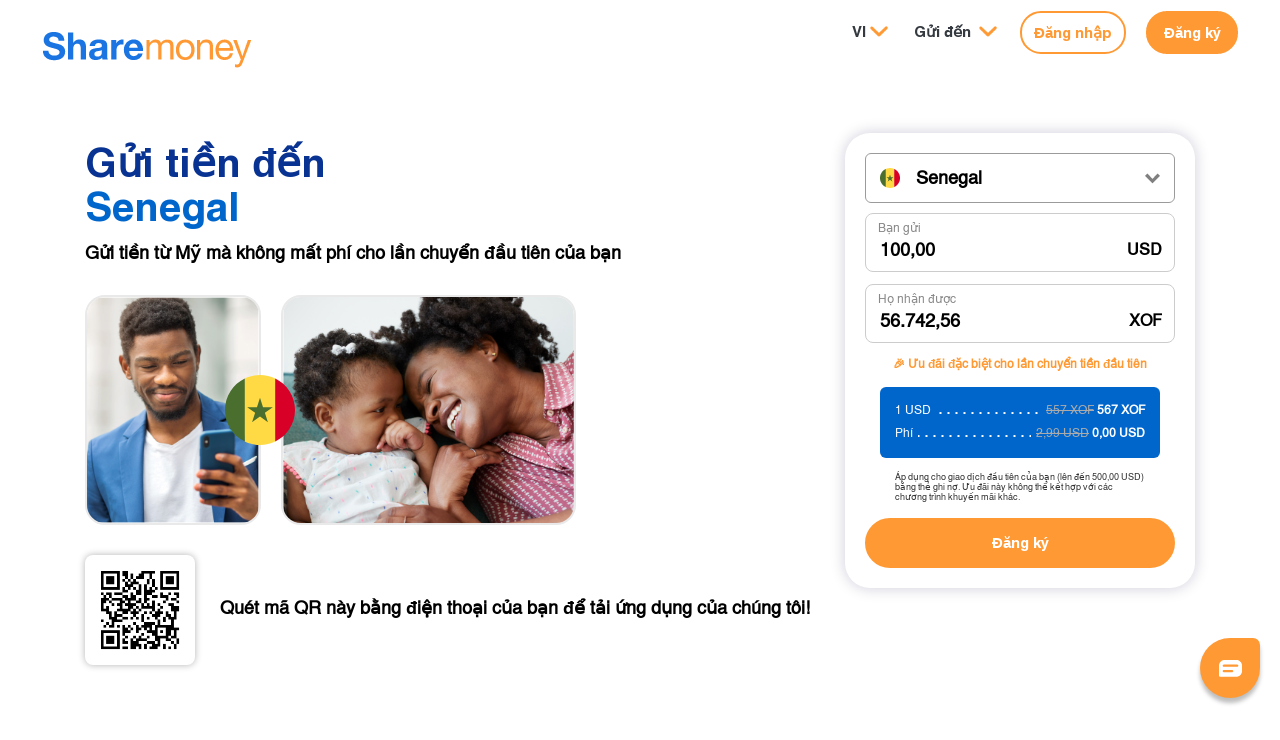

--- FILE ---
content_type: text/html;charset=UTF-8
request_url: https://www.sharemoney.com/us/vi/senegal
body_size: 13397
content:




























<!DOCTYPE html>
<html lang="vi">

<head>
    
  <meta http-equiv="content-type" content="text/html; charset=UTF-8">
  <meta charset="utf-8">
  <meta http-equiv="X-UA-Compatible" content="IE=edge">
  <meta name="viewport" content="width=device-width, initial-scale=1, maximum-scale=1, user-scalable=no">
  
  
  
  
  <link rel="stylesheet" href="/assets/1/css/style.css?v=-549565002">
  
    <link rel="icon" type="image/x-icon" href="/favicon.ico">
  
  
  
  
  <title>Gửi hoặc chuyển tiền đến Senegal Trực tuyến - Phí chuyển tiền thấp | Sharemoney</title>
  
  <meta name="description" content="Nhận 567 F CFA cho mỗi 1,00 US$ và không mất phí cho giao dịch đầu tiền của bạn cho Senegal. Gửi trực tiếp đến Aza Finance, Orange Money, Versus Finances qua Sharemoney.">
  
  
    <meta name="author" content="Sharemoney">
    
    <meta property="og:title" content="Gửi hoặc chuyển tiền đến Senegal Trực tuyến - Phí chuyển tiền thấp | Sharemoney" />
    <meta property="og:type" content="website" />
    <meta property="og:url" content="https://www.sharemoney.com" />
    <meta property="og:image" content="https://www.sharemoney.com/assets/1/images/sharemoney.png" />
    <meta property="og:description" content="Nhận 567 F CFA cho mỗi 1,00 US$ và không mất phí cho giao dịch đầu tiền của bạn cho Senegal. Gửi trực tiếp đến Aza Finance, Orange Money, Versus Finances qua Sharemoney." />
    <meta property="og:site_name" content="Sharemoney" />
    
    <meta name="twitter:card" content="summary" />
    <meta name="twitter:site" content="@SharemoneyNow" />
    <meta name="twitter:title" content="Gửi hoặc chuyển tiền đến Senegal Trực tuyến - Phí chuyển tiền thấp | Sharemoney" />
    <meta name="twitter:description" content="Nhận 567 F CFA cho mỗi 1,00 US$ và không mất phí cho giao dịch đầu tiền của bạn cho Senegal. Gửi trực tiếp đến Aza Finance, Orange Money, Versus Finances qua Sharemoney." />
    <meta name="twitter:image" content="https://www.sharemoney.com/assets/1/images/sharemoney.png" />
  
  
  <link rel="canonical" href="https://www.sharemoney.com/us/vi/senegal" />
  
  




























  <link rel="apple-touch-icon" sizes="180x180" href="/fav/apple-touch-icon.png?v=1">
  <link rel="icon" type="image/png" sizes="32x32" href="/fav/favicon-32x32.png?v=1">
  <link rel="icon" type="image/png" sizes="16x16" href="/fav/favicon-16x16.png?v=1">
  <link rel="manifest" href="/fav/site.webmanifest?v=1">
  <link rel="mask-icon" href="/fav/safari-pinned-tab.svg?v=1" color="#06c">
  <link rel="shortcut icon" href="/fav/favicon.ico?v=1">
  <meta name="apple-mobile-web-app-title" content="Sharemoney">
  <meta name="application-name" content="Sharemoney">
  <meta name="msapplication-TileColor" content="#f93">
  <meta name="msapplication-config" content="/fav/browserconfig.xml?v=1">
  <meta name="theme-color" content="#fff">




  


























    

  
  
  <script>
      window.dataLayer = window.dataLayer || [];
      window.dataLayer.push({
        
        
        
        
          'customerId' : '',
          'sessionId' : '3CCBF9C4CA826FEB78E0AA0DCBE54CF9',
          'corridor' : '',
          'hitTimestamp' : '2026-01-19 07:26:01'
      });
        
      
    </script>


  
  
  
  
    <style>
      
      div.osano-cm-info__info-views.osano-cm-info-views.osano-cm-info-views--position_0 > div > ul > li:last-child {
        display: none;
      }
    </style>
  

</head>

<body>
































































<div id="wrapper" class=" ">
  
    
    
    
    
    <header id="header" class="promo-header">
      <div class="container-fluid header-top">
        <div class="row h-100 align-items-start">
          <div class="col-auto logo-wrap logo-brands">
            <a href="/us/vi/home">
              <img src="/assets/1/images/sharemoney-logo.svg?v=5" alt="logo">
            </a>
          </div>
            
          <div class="col sec-col-fix">

            <nav id="nav">
              <ul class="nav justify-content-end">

                <li class="nav-item dropdown">
                  <button class="nav-link dropdown-toggle" id="navbarDropdown" role="button" data-toggle="dropdown"
                          aria-haspopup="true" aria-expanded="false">VI</button>
                  <div class="lang-select dropdown-menu"
                       aria-labelledby="navbarDropdown">
                    
                      <a class="dropdown-item" href="/us/en/senegal">English</a>
                    
                      <a class="dropdown-item" href="/us/es/senegal">Español</a>
                    
                      <a class="dropdown-item" href="/us/fr/senegal">Français</a>
                    
                      <a class="dropdown-item" href="/us/pt/senegal">Português</a>
                    
                      <a class="dropdown-item" href="/us/vi/senegal">Tiếng việt</a>
                    
                  </div>
                </li>
                
                  <li class="nav-item dropdown mega-menu">
                    <button class="nav-link dropdown-toggle" id="navbarDropdown-sendto" role="button"
                            data-toggle="dropdown" aria-haspopup="true" aria-expanded="false">
                       <span class="dropdown-label">
                         
                         Gửi đến
                       </span>
                    </button>
                    <div class="dropdown-menu country-select" aria-labelledby="navbarDropdown-sendto">
                      <div class="accordion" id="accordion-sendto">
                        <div class="row">
                          
                            <div class="col">
                              <div class="drop-accordion">
                                <h5 class="mb-0">
                                  <button class="btn btn-link" type="button" data-toggle="collapse"
                                          data-target="#cont-0" aria-expanded="false"
                                          aria-controls="cont-0">
                                    Châu phi
                                  </button>
                                </h5>
                                <div id="cont-0" class="collapse" data-parent="#accordion-sendto">
                                  <ul>
                                    
                                      <li><a href="/us/vi/benin" class="dropdown-item">
                                        Benin
                                      </a></li>
                                    
                                      <li><a href="/us/vi/burkina-faso" class="dropdown-item">
                                        Burkina Faso
                                      </a></li>
                                    
                                      <li><a href="/us/vi/cameroon" class="dropdown-item">
                                        Cameroon
                                      </a></li>
                                    
                                      <li><a href="/us/vi/ethiopia" class="dropdown-item">
                                        Ethiopia
                                      </a></li>
                                    
                                      <li><a href="/us/vi/gambia" class="dropdown-item">
                                        Gambia
                                      </a></li>
                                    
                                      <li><a href="/us/vi/ghana" class="dropdown-item">
                                        Ghana
                                      </a></li>
                                    
                                      <li><a href="/us/vi/guinea" class="dropdown-item">
                                        Guinea
                                      </a></li>
                                    
                                      <li><a href="/us/vi/ivory-coast" class="dropdown-item">
                                        Ivory Coast
                                      </a></li>
                                    
                                      <li><a href="/us/vi/kenya" class="dropdown-item">
                                        Kenya
                                      </a></li>
                                    
                                      <li><a href="/us/vi/liberia" class="dropdown-item">
                                        Liberia
                                      </a></li>
                                    
                                      <li><a href="/us/vi/mali" class="dropdown-item">
                                        Mali
                                      </a></li>
                                    
                                      <li><a href="/us/vi/mauritania" class="dropdown-item">
                                        Mauritania
                                      </a></li>
                                    
                                      <li><a href="/us/vi/nigeria" class="dropdown-item">
                                        Nigeria
                                      </a></li>
                                    
                                      <li><a href="/us/vi/senegal" class="dropdown-item">
                                        Senegal
                                      </a></li>
                                    
                                      <li><a href="/us/vi/sierra-leone" class="dropdown-item">
                                        Sierra Leone
                                      </a></li>
                                    
                                      <li><a href="/us/vi/togo" class="dropdown-item">
                                        Togo
                                      </a></li>
                                    
                                      <li><a href="/us/vi/cape-verde" class="dropdown-item">
                                        Động Từ Chữ Hoa
                                      </a></li>
                                    
                                  </ul>
                                </div>
                              </div>
                            </div>
                          
                            <div class="col">
                              <div class="drop-accordion">
                                <h5 class="mb-0">
                                  <button class="btn btn-link" type="button" data-toggle="collapse"
                                          data-target="#cont-1" aria-expanded="false"
                                          aria-controls="cont-1">
                                    Châu Á
                                  </button>
                                </h5>
                                <div id="cont-1" class="collapse" data-parent="#accordion-sendto">
                                  <ul>
                                    
                                      <li><a href="/us/vi/nepal" class="dropdown-item">
                                        Nepal
                                      </a></li>
                                    
                                      <li><a href="/us/vi/pakistan" class="dropdown-item">
                                        Pakistan
                                      </a></li>
                                    
                                      <li><a href="/us/vi/philippines" class="dropdown-item">
                                        Philippines
                                      </a></li>
                                    
                                      <li><a href="/us/vi/sri-lanka" class="dropdown-item">
                                        Sri Lanka
                                      </a></li>
                                    
                                      <li><a href="/us/vi/vietnam" class="dropdown-item">
                                        Việt Nam
                                      </a></li>
                                    
                                  </ul>
                                </div>
                              </div>
                            </div>
                          
                            <div class="col">
                              <div class="drop-accordion">
                                <h5 class="mb-0">
                                  <button class="btn btn-link" type="button" data-toggle="collapse"
                                          data-target="#cont-2" aria-expanded="false"
                                          aria-controls="cont-2">
                                    Nam Mỹ
                                  </button>
                                </h5>
                                <div id="cont-2" class="collapse" data-parent="#accordion-sendto">
                                  <ul>
                                    
                                      <li><a href="/us/vi/brazil" class="dropdown-item">
                                        Brazil
                                      </a></li>
                                    
                                      <li><a href="/us/vi/colombia" class="dropdown-item">
                                        Colombia
                                      </a></li>
                                    
                                      <li><a href="/us/vi/ecuador" class="dropdown-item">
                                        Ecuador
                                      </a></li>
                                    
                                  </ul>
                                </div>
                              </div>
                            </div>
                          
                            <div class="col">
                              <div class="drop-accordion">
                                <h5 class="mb-0">
                                  <button class="btn btn-link" type="button" data-toggle="collapse"
                                          data-target="#cont-3" aria-expanded="false"
                                          aria-controls="cont-3">
                                    Trung Mỹ
                                  </button>
                                </h5>
                                <div id="cont-3" class="collapse" data-parent="#accordion-sendto">
                                  <ul>
                                    
                                      <li><a href="/us/vi/costa-rica" class="dropdown-item">
                                        Costa Rica
                                      </a></li>
                                    
                                      <li><a href="/us/vi/dominican-republic" class="dropdown-item">
                                        Cộng Hòa Dominican
                                      </a></li>
                                    
                                      <li><a href="/us/vi/el-salvador" class="dropdown-item">
                                        El Salvador
                                      </a></li>
                                    
                                      <li><a href="/us/vi/guatemala" class="dropdown-item">
                                        Guatemala
                                      </a></li>
                                    
                                      <li><a href="/us/vi/haiti" class="dropdown-item">
                                        Haiti
                                      </a></li>
                                    
                                      <li><a href="/us/vi/honduras" class="dropdown-item">
                                        Honduras
                                      </a></li>
                                    
                                      <li><a href="/us/vi/mexico" class="dropdown-item">
                                        Mexico
                                      </a></li>
                                    
                                      <li><a href="/us/vi/panama" class="dropdown-item">
                                        Panama
                                      </a></li>
                                    
                                  </ul>
                                </div>
                              </div>
                            </div>
                          
                        </div>
                      </div>
                    </div>
                  </li>
                
                
                <li>
                  <a href="/us/vi/user/login" class="btn btn-sm btn-secondary thick-btn border-btn btn-login-nav">
                    Đăng nhập
                  </a>
                </li>
                <li>
                  <a href="/us/vi/user/signup" class="btn btn-sm btn-primary btn-primary2 thick-btn">
                    Đăng ký
                  </a>
                </li>
              </ul>
            </nav>
              
              
          </div>
            
        
        </div>
      
      </div>
    </header>
    
    
  
  
  

  


  



























<main id="main" class="no-gutter non-promo-corridor">
  
  
  
  
  




























<link rel="stylesheet" href="https://cdnjs.cloudflare.com/ajax/libs/font-awesome/5.15.4/css/all.min.css">



<section class="n-banner">
  <div class="container pt-2">

    <!-- ROW: Main content split -->
    <div class="row align-items-center">

      <!-- COLUMN LEFT: Title, Lead, QR and App Info -->
      <div class="col-md-6 col-lg-7 col-xl-8 py-3">

        <!-- Headline -->
        <h1 class="mb-4 display-1 text-center text-md-left">
          <i18n-comment code="sendMoneyTo" text="E.g. Send Money to Mexico" />
          <span class="d-block d-lg-inline d-xl-block dark-blue-text">Gửi tiền đến</span>
          <span class="d-block d-lg-inline d-xl-block blue-text">Senegal</span>
        </h1>

        <!-- Subheadline / Lead -->
        <p class="text-center text-md-left font-weight-bold">
          Gửi tiền từ Mỹ mà không mất phí cho lần chuyển đầu tiên của bạn
        </p>

        <!-- Country Banner Images for XL screens -->
        <div class="mb-4 d-none d-xl-block mt-5">
          <div class="position-relative">
            <img class="img-border-gray country-img-ban mr-4" alt="User sending international money transfer"
                 src="/assets/1/images/country-landing/country-img-sen-A.webp"
                 onerror="this.onerror=null; this.src='/assets/1/images/country-landing/country-img-hnd-A.webp';"
            >
            <svg class="position-absolute flag-place-size">
              <use href="/assets/1/images/sprites/flags-circ.svg#sen"></use>
            </svg>
            <img class="img-border-gray country-img-ban" alt="Family receiving money"
                 src="/assets/1/images/country-landing/country-img-sen-B.webp"
                 onerror="this.onerror=null; this.src='/assets/1/images/country-landing/country-img-hnd-B.webp';"
            >
          </div>
        </div>

        <!-- START: App Download for MD only -->
        <div class="text-center font-weight-bold d-none d-md-block d-lg-none pt-2 mb-4 pb-3">
          <hr>
          <div class="pb-2 mb-3 mt-4 pt-4">
            Tải ứng dụng và bắt đầu gửi tiền ngay hôm nay!
          </div>
          <div class="d-flex text-center mt-3 dwn-but">
            <a href="https://37pgr.app.link/app-download" target="_blank"
               class="mb-3 d-inline-block logo-app-store p-3">
              <img src="/assets/1/images/app-store.svg" alt="App Store">
            </a>
            <a href="https://37pgr.app.link/app-download" target="_blank"
               class="mb-3 d-inline-block logo-google-play p-3">
              <img src="/assets/1/images/google-play.svg" alt="Google Play">
            </a>
          </div>

          <!-- Trustpilot Rating for MD -->
          
            <div class="mt-2 py-4">
              <!-- TrustBox widget - Micro Star -->
              <div class="trustpilot-widget" data-locale="vi" data-template-id="5419b732fbfb950b10de65e5"
                   data-businessunit-id="536a90e4000064000578b623" data-style-height="24px" data-style-width="100%">
                <a href="https://www.trustpilot.com/review/sharemoney.com" target="_blank" rel="noopener">Trustpilot</a>
              </div>
              <!-- End TrustBox widget -->
            </div>
          
        </div>
        <!-- END: App Download for MD only -->

        <!-- START: QR Code for LG+ -->
        <div class="d-none d-lg-block pt-5 mt-4 pt-xl-4">
          <div class="d-flex align-items-center text-left">
            <div class="qr-wrapper p-2">
              <img class="qr-code-hm" alt="QR Code to download our app" src="/assets/1/images/app-qr-code.png" />
            </div>
            <div class="font-weight-bold qr-text ml-4 pl-3">
              Quét mã QR này bằng điện thoại của bạn để tải ứng dụng của chúng tôi!
            </div>
          </div>
        </div>
        <!-- END: QR Code -->

      </div>

      <!-- COLUMN RIGHT: Calculator Box -->
      <div class="col-md-6 col-lg-5 col-xl-4 py-3 mt-lg-5">
        <div class="card rounded-3 bg-white currency-select-land mx-auto">
          <div class="card-body js-currency-container"
               data-sending-country-id="36"
               data-sending-currency-id="115"
               data-payout-country-id="243"
               data-payout-currency-id="27088"
          >
            <!-- Country Selection -->
            
              <div class="cnt-select-hm mb-3">
                <script>
                  function handleCountrySelected(country) {
                    console.log(country);
                    if (country?.urlName) {
                      location.href = '/us/vi/' + country.urlName;
                    }
                  }
                </script>
                <div class="country-selector input-group">
  <input
      id="country-selector-id"
      placeholder="Chọn một quốc gia"
      type="text"
      class="form-control rounded"
      aria-label="Country selector"
  />
  <div class="flag-container">
    <svg class="flag" style="display: none">
      <use href=""></use>
    </svg>
    <span class="search-icon">
      <i class="fas fa-search"></i>
    </span>
    </div>
  <div class="arrow-container">
    <img src="/assets/images/icons/arrow_down-bold.svg" alt="arrow up/down" />
  </div>
</div>

<script type="module">
  import { CountrySelector } from '/assets/1/js/country-selector.min.js?v=2109236918';
  const input = document.getElementById('country-selector-id');
  const options = typeof window['handleCountrySelected'] === 'function'
    ? { onSelect: handleCountrySelected }
    : {};
  const selector = new CountrySelector(input, options);
  selector.setSelectedCountry({"countryId":243,"language":"VIETNAMESE","name":"Senegal","englishName":"SENEGAL","iso2":"SN","iso3":"SEN","isoNum":"686","continentIso":"AF","continentName":"Châu phi","urlName":"senegal"});
</script>

              </div>
            

            <style>
              .box {
                border: 1px solid #ccc;
                border-radius: 8px;
                padding: 8px 12px;
                width: 100%;
                margin-bottom: 12px;
              }

              .box.box-multi-currency {
                padding-right: 0;
              }

              .label {
                font-size: 12px;
                color: #888;
                margin-bottom: 4px;
              }

              .input-row {
                display: flex;
                justify-content: space-between;
                align-items: center;
              }

              .amount-input {
                border: none;
                font-size: 1.8rem;
                font-weight: bold;
                outline: none;
                width: 100%;
              }

              .currency-fixed {
                font-size: 1.6rem;
                font-weight: bold;
              }

              .currency-select {
                position: relative;
                display: flex;
                align-items: center;
                font-size: 1.6rem;
                font-weight: bold;
                cursor: pointer;
              }

              .currency-select select {
                border: none;
                font-size: 1.6rem;
                font-weight: bold;
                appearance: none;
                background: transparent;
                outline: none;
                padding-right: 20px;
                cursor: pointer;
              }

              .currency-select option {
                color: gray;
                font-size: 0.8em;
              }

              .currency-select::after {
                content: "";
                position: absolute;
                right: 6px;
                top: 50%;
                width: 0;
                height: 0;
                pointer-events: none;
                border-left: 5px solid transparent;
                border-right: 5px solid transparent;
                border-top: 5px solid orange;
                transform: translateY(-50%) rotate(0deg);
                transition: transform 0.2s ease;
              }

              /* Rotate arrow when open */
              .currency-select.open::after {
                transform: translateY(-50%) rotate(180deg);
              }
            </style>

            <div class="js-send-receive-block">
              <div class="box">
                <div class="label">Bạn gửi</div>
                <div class="input-row">
                  <input
                      class="js-currency-from amount-input"
                      type="tel"
                      value="100,00"
                      data-toggle="popover"
                      data-placement="bottom"
                      data-min-send-amount="20.0"
                      data-max-send-amount="2999.99"
                      data-max-length="+20.2">
                  <span class="currency-fixed js-currency-from-label"
                        data-currency-id="115"
                  >
                    USD
                  </span>
                </div>
              </div>

              <!-- They receive box with rotating arrow -->
              
              <div class="box ">
                <div class="label">Họ nhận được</div>
                <div class="input-row">
                  <input
                      class="amount-input js-currency-to"
                      type="tel"
                      value="56.742,56"
                      data-max-length="+20.2">

                  <div class="currency-select"
                       id="currencySelect"
                       style="display: none;"
                  >
                    <select
                        id="currencyDropdown"
                        class="js-currency-to-selector"
                    >
                      
                        <option value="27088" selected>
                            XOF
                        </option>
                      
                    </select>
                  </div>
                  <span style="display: block;"
                        class="currency-fixed js-currency-to-label"
                        data-currency-id="27088"
                  >
                    XOF
                  </span>

                </div>
              </div>
            </div>

            <script>
              const selectWrapper = document.getElementById('currencySelect');
              const dropdown = document.getElementById('currencyDropdown');

              let isOpen = false;

              dropdown.addEventListener('mousedown', () => {
                // Toggle the open class manually
                if (isOpen) {
                  selectWrapper.classList.remove('open');
                  isOpen = false;
                } else {
                  selectWrapper.classList.add('open');
                  isOpen = true;
                }
              });

              // Cleanup on blur (e.g. clicking outside)
              dropdown.addEventListener('blur', () => {
                selectWrapper.classList.remove('open');
                isOpen = false;
              });

              // Cleanup on value change
              dropdown.addEventListener('change', () => {
                selectWrapper.classList.remove('open');
                isOpen = false;
              });
            </script>

            
            
              <div class="fee-and-fx-section px-4">
                
                
                
                  
                  <div class="text-white promo-fx-fee">
                    <div class="orange-text font-weight-bold my-4 bdh-green-text text-center">
                    &#x1F389; Ưu đãi đặc biệt cho lần chuyển tiền đầu tiên
                    </div>
                    <div class="fee-and-fx blue-block text-white rounded px-4 py-4 mb-3">
                      <div class="d-flex justify-content-between">
                        <span>1 USD</span>
                        <div class="dots"></div>
                        <span class="font-weight-bold">
                          
                            <del class="old-value">557 XOF</del>
                          
                          567 XOF
                        </span>
                      </div>
                      <div class="d-flex justify-content-between mt-2">
                        <span style="text-transform: capitalize">phí</span>
                        <div class="dots"></div>
                        <span class="font-weight-bold">
                          
                            <del class="old-value">2,99 USD</del>
                            0,00 USD
                          
                          
                        </span>
                      </div>
                    </div>
                    <p class="disclosure small my-4">
                      Áp dụng cho giao dịch đầu tiên của bạn (lên đến 500,00 USD) bằng thẻ ghi nợ. Ưu đãi này không thể kết hợp với các chương trình khuyến mãi khác.
                    </p>
                  </div>
                
  
                <!--  NORMAL TRANSFER  -->
                
              </div>
            

            <a href="/us/vi/user/signup" class="btn btn-primary w-100">
              Đăng ký
            </a>
          </div>
        </div>

        <!-- Trustpilot Rating under Calculator for LG+ -->
        
          <div class="mt-5 mb-5 py-4 d-none d-lg-block">
            <!-- TrustBox widget - Micro Star -->
            <div class="trustpilot-widget" data-locale="vi" data-template-id="5419b732fbfb950b10de65e5"
                 data-businessunit-id="536a90e4000064000578b623" data-style-height="24px" data-style-width="100%">
              <a href="https://www.trustpilot.com/review/sharemoney.com" target="_blank" rel="noopener">Trustpilot</a>
            </div>
            <!-- End TrustBox widget -->
          </div>
        
        <!-- END Trustpilot Rating -->
      </div>

    </div>


	<!-- Trustpilot for sm only -->
    
      <div class="d-block d-md-none mt-4">
        <!-- TrustBox widget - Micro Star -->
        <div class="trustpilot-widget" data-locale="vi" data-template-id="5419b732fbfb950b10de65e5"
             data-businessunit-id="536a90e4000064000578b623" data-style-height="24px" data-style-width="100%">
          <a href="https://www.trustpilot.com/review/sharemoney.com" target="_blank" rel="noopener">Trustpilot</a>
        </div>
        <!-- End TrustBox widget -->
      </div>
    

    <!-- START: App Download for SM only -->
    
    <div class="text-center font-weight-bold d-md-none pt-2 mb-4 pb-3">
      <hr>
      <div class="pb-2 mb-3 mt-4 pt-4">
        Tải ứng dụng của chúng tôi và làm cuộc sống của bạn dễ dàng hơn!
      </div>
      <div class="d-flex text-center mt-3 dwn-but">
        <a href="https://37pgr.app.link/app-download" target="_blank"
           class="mb-3 d-inline-block logo-app-store p-3">
          <img src="/assets/1/images/app-store.svg" alt="App Store">
        </a>
        <a href="https://37pgr.app.link/app-download" target="_blank"
           class="mb-3 d-inline-block logo-google-play p-3">
          <img src="/assets/1/images/google-play.svg" alt="Google Play">
        </a>
      </div>
    </div>
    <!-- END: App Download for SM only -->

  </div>
</section>

  
  
  
  



























<section class="how-to-section">
  <div class="container pb-5 pt-4 pt-md-5">

    <!-- Section Title -->
    <h2 class="display-1 text-center blue-text mb-5 pb-lg-5 mt-md-4">
      Cách gửi tiền
    </h2>

    <!-- Steps -->
    <div class="row text-center justify-content-between align-items-start position-relative">

      <!-- Step 1 -->
      <div class="col-12 col-md-4 mb-5 mb-md-0">
        <img src="/assets/1/images/CreateAccount.svg" class="howto-img-circ" alt="Create Account Icon">
        <h3 class="font-weight-bold dark-blue-text pt-4">
          1. Đăng ký miễn phí
        </h3>
        <p class="px-3">
          Đăng ký nhanh chóng, dễ dàng bằng nhiều ngôn ngữ. Thông tin cá nhân của bạn được bảo mật an toàn với hệ thống bảo mật hàng đầu của chúng tôi.
        </p>
      </div>

      <!-- Step 2 -->
      <div class="col-12 col-md-4 mb-5 mb-md-0">
        <img src="/assets/1/images/ChooseRecipient.svg" class="howto-img-circ" alt="Choose Recipient Icon">
        <h3 class="font-weight-bold dark-blue-text pt-4">
          2. Thêm người nhận
        </h3>
        <p class="px-3">
          Dễ dàng quản lý và lưu người nhận. Tất cả thông tin chi tiết của người nhận được lưu trữ an toàn và bảo vệ hoàn toàn.
        </p>
      </div>

      <!-- Step 3 -->
      <div class="col-12 col-md-4">
        <img src="/assets/1/images/SendMoney.svg" class="howto-img-circ" alt="Send Money Icon">
        <h3 class="font-weight-bold dark-blue-text pt-4">
          3. Gửi tiền ngay lập tức
        </h3>
        <p class="px-3">
          Thanh toán bằng thẻ ghi nợ, thẻ tín dụng hoặc chuyển khoản ngân hàng. Hầu hết các giao dịch chuyển tiền đến trong vòng vài phút, với tỷ giá cạnh tranh và phí thấp.
        </p>
      </div>

      <!-- Connecting line -->
      <div class="line-horizontal-how d-none d-md-block"></div>

    </div>

    <!-- Call to Action -->
    <div class="text-center mt-5">
      <a href="/us/vi/user/signup" class="btn btn-primary">
        Tạo Tài Khoản Miễn Phí Của Bạn
      </a>
    </div>

  </div>
</section>


  
  
  <section class="lightblue-block feature-lists delivery-meth">
  <div class="container pt-5 pb-5 position-relative">

    <!-- Section Title -->
    <h2 class="display-1 text-center blue-text pt-5 pb-5">
      Tùy chọn giao hàng</h2>

    <!-- Delivery Options List -->
    <div class="container div-dev pb-3 pb-md-5">
      <!-- Item 1 -->
      <a href="/us/vi/senegal/delivery-methods/bank-deposit" class="delivery-option bg-white p-5 p-md-5 rounded-3 d-flex flex-column flex-md-row justify-content-between
              align-items-start align-items-md-center text-decoration-none mb-4
              "><div class="d-flex flex-column flex-md-row align-items-md-baseline">
            <h3 class="font-weight-bold mb-3 mb-md-0 gray-dark-text">
              Tiền gửi vào ngân hàng</h3>
            <p class=" mb-3 mt-1 mt-md-0 ml-md-3 mb-md-0 gray-dark-text">
              Chuyển tiền trực tiếp vào tài khoản ngân hàng.</p>
          </div>
          <img alt="Arrow icon" src="/assets/1/images/Arrow-adv.svg" class="ml-md-4 mt-3 mt-md-0" style="width: 3.5rem;">
          </a><!-- Item 2 -->
      <!-- Item 3 -->
      <a href="/us/vi/senegal/delivery-methods/mobile-wallet" class="delivery-option bg-white p-5 p-md-5 rounded-3 d-flex flex-column flex-md-row justify-content-between
            align-items-start align-items-md-center text-decoration-none mb-4
            "><div class="d-flex flex-column flex-md-row align-items-md-baseline">
            <h3 class="font-weight-bold mb-3 mb-md-0 gray-dark-text">
              Tiền điện thoại di động</h3>
            <p class=" mb-3 mt-1 mt-md-0 ml-md-3 mb-md-0 gray-dark-text">
              Tiền được chuyển đến điện thoại di động của người nhận.</p>
          </div>
          <img alt="Arrow icon" src="/assets/1/images/Arrow-adv.svg" class="ml-md-4 mt-3 mt-md-0" style="width: 3.5rem;">
          </a><!-- Item 4 -->
      </div>

    <!-- Decorative images for XL+ -->
    <img alt="Banknote decoration" src="/assets/1/images/Banknote.webp" class="bbill d-none d-xl-block">
    <img alt="Coins decoration" src="/assets/1/images/Coins.webp" class="coins d-none d-xl-block">
    <img alt="Bubble speech decoration" src="/assets/1/images/BubbleSpeech.webp" class="bbspeech d-none d-xl-block">
  </div>
</section>

  



























<section>
  <div class="container mt-5">
    <div class="mt-5 pt-4">
      <h2 class="display-1 blue-text title-mw-100 mx-auto text-center">
        Tại sao chọn Sharemoney?
      </h2>
    </div>
    <div class="container-fluid mt-5 mb-5 pt-3 pt-lg-5">
      <div class="row text-center">
        <div class="col-md-4 px-0 py-2 px-md-3 px-lg-4">
          <div class="card mb-3 rounded-3 reas-card">
            <div class="card-body  ">
              <img src="/assets/1/images/Money.webp" alt="Money" class="reason-img-clock mt-3">
              <h3 class=" font-weight-bold dark-blue-text pt-5">
                Tỷ giá cạnh tranh
              </h3>
              <p class="p-2">
                Chúng tôi theo dõi thị trường tiền tệ hàng ngày để cung cấp tỷ giá hối đoái tốt.
              </p>
            </div>
          </div>
        </div>
        <div class="col-md-4 px-0 py-2 px-md-3 px-lg-4">
          <div class="card mb-3 rounded-3 reas-card ">
            <div class="card-body">
              <img src="/assets/1/images/Clock.webp" alt="clock" class="reason-img  mt-3">
              <h3 class=" font-weight-bold dark-blue-text pt-5">
                Thời Gian Chuyển Tiền Nhanh Chóng
              </h3>
              <p class="p-2">
                Các giao dịch thường hoàn tất trong vài phút.
              </p>
            </div>
          </div>
        </div>
        <div class="col-md-4 px-0 py-2 px-md-3 px-lg-4">
          <div class="card mb-3 rounded-3 reas-card">
            <div class="card-body ">
              <img src="/assets/1/images/Headphones.webp" alt="headphones" class="reason-img  mt-3">
              <h3 class="font-weight-bold dark-blue-text pt-5">
                Hỗ trợ
              </h3>
              <p>
                Dịch vụ khách hàng thân thiện, đáng tin cậy bất cứ khi nào bạn cần.
              </p>
            </div>
          </div>
        </div>
      </div>
    </div>

  </div>
</section>

  



























<section>
  <div class="container mt-4 pb-5 pt-5">

    <div class="d-flex flex-column flex-lg-row align-items-center">
      <div class="order-2 order-lg-1 col-lg-6 column">
        <h2 class="display-1 blue-text text-center text-lg-left">
          Tải xuống ứng dụng miễn phí của chúng tôi
        </h2>
        <p class="app-text text-center text-lg-left">
          
          <i18n:message code="availableOn"
                     text="Available on iOS and Android for on-the-go transfers" />
          Có sẵn trên 
                       <a href='https://37pgr.app.link/app-download' target='_blank' class='orange-text text-decoration-underline'>IOS</a>
                        và 
                       <a href='https://37pgr.app.link/app-download' target='_blank' class='orange-text text-decoration-underline'>Android</a>
                      để chuyển tiền khi di chuyển.
        </p>

        <div class=" text-center text-lg-left mt-4 mb-4 down-snp-btns">
          <figure class="text-center d-flex dwn-but">
            
            
              <a href="https://37pgr.app.link/app-download" target="_blank" class="pl-lg-0 p-3 mb-3 d-inline-block logo-app-store">
                <img src="/assets/1/images/app-store.svg" alt="App Store">
              </a>
            
            
              <a href="https://37pgr.app.link/app-download&hl=vi" target="_blank"
                 class="p-3 mb-3 d-inline-block logo-google-play">
                <img src="/assets/1/images/google-play.svg" alt="Google Play">
              </a>
            
          </figure>
        </div>
      </div>
      <div class="order-1 order-lg-2 col-lg-6 column text-center">
        <img src="/assets/1/images/phone-with-app.png" alt="phone-with-app" class="iphone-new-img align-self-lg-end mb-3 mr-lg-3">
      </div>
    </div>

  </div>
</section>

  



























<section>
  <div class="container">
    <div class="container-fluid blue-block  text-white p-4 mt-4 rounded-3 ">
      <div class="p-3 p-md-5">
        <div class=" text-md-start p-4 pb-md-0">
          <h2 class="display-1 mb-2" style="max-width: 43rem;">
            Tiền của bạn an toàn với Sharemoney
          </h2>

          <div class="row text-left pt-4 mb-4 pl-1">

            <div class="circle-logo-holder m-3">
              <img src="/assets/1/images/ny-department-of-financial-services.png"
                   alt="Department of financial services"
                   loading="lazy">
            </div>

            <div class="circle-logo-holder m-3">
              <img src="/assets/1/images/tx-department-of-banking.png" alt="Department of banking" loading="lazy">
            </div>

            <div class="circle-logo-holder m-3">
              <img src="/assets/1/images/us-department-of-treasury.svg" alt="Department of treasury" loading="lazy">
            </div>

          </div>
          <p>
            Được quy định bởi liên bang, mã hóa SSL và bảo vệ bằng xác thực đa yếu tố.
            <span class="d-inline d-lg-block">
              An ninh tài chính của bạn là ưu tiên hàng đầu của chúng tôi.
            </span>
          </p>
        </div>
      </div>
    </div>
  </div>
</section>

  
  <section class="mb-4 pb-4">
    <div class="rev-home ">
      



























<!-- TrustBox script -->
<script type="text/javascript" src="//widget.trustpilot.com/bootstrap/v5/tp.widget.bootstrap.min.js" async></script>
<!-- End TrustBox script -->





  
  <section class="review-block container">
    <div class="container container-lg">
      
        <div class="top-block text-center">
          <h2 id="specialOffer">
            Những Lời Chứng Thực Nói Lên Tất Cả
          </h2>
        </div>
      
      <!-- TrustBox widget - Carousel -->
      <div class="trustpilot-widget" data-locale="vi" data-template-id="53aa8912dec7e10d38f59f36"
           data-businessunit-id="536a90e4000064000578b623" data-style-height="140px" data-style-width="100%"
           data-stars="5" data-review-languages="vi">
        <a href="https://www.trustpilot.com/review/sharemoney.com" target="_blank" rel="noopener">Trustpilot</a>
      </div>
      <!-- End TrustBox widget -->
      <div class="text-center mt-5  rev-btn">
        <a href="https://www.trustpilot.com/review/sharemoney.com" class="btn btn-primary" target="_blank" rel="noopener">
          Khám Phá Thêm Đánh Giá
        </a>
      </div>

    </div>
  </section>


    </div>
  </section>
  
  <section class="accordion-section py-5">
    <div class="container">
      <h2 class="blue-text h1 text-center mb-4">Câu hỏi thường gặp</h2>
      



























<div id="accordion-sharemoney-info" class="accordion rounded-3 lightblue-block px-3 px-md-5 py-4">
  
    <div class="card border-0 bg-transparent mb-3">
      <div class="card-header bg-transparent p-0" id="heading-0">
        <h5 class="mb-0">
          <a class="d-flex justify-content-between align-items-center collapsed text-left font-weight-bold text-dark text-decoration-none py-3"
             data-toggle="collapse"
             href="#collapse-0"
             aria-expanded="false"
             aria-controls="collapse-0">
            1. Làm thế nào để tôi bắt đầu gửi tiền với Sharemoney?
            <span class="faq-icon">
              <i class="fas fa-chevron-down rotate-icon blue-text"></i>
            </span>
          </a>
        </h5>
      </div>
      <div id="collapse-0"
           class="collapse"
           aria-labelledby="heading-0"
           data-parent="#accordion-sharemoney-info">
        <div class="card-body pt-0 pb-3 pl-3 pr-0 text-dark">
          <p class="mb-0">Đầu tiên, tạo tài khoản miễn phí của bạn. Sau khi bạn xác minh email và số điện thoại của mình, bạn đã sẵn sàng gửi tiền! Chỉ cần chọn quốc gia bạn muốn gửi đến và bạn sẽ được hướng dẫn qua các bước.</p>
        </div>
      </div>
    </div>
  
    <div class="card border-0 bg-transparent mb-3">
      <div class="card-header bg-transparent p-0" id="heading-1">
        <h5 class="mb-0">
          <a class="d-flex justify-content-between align-items-center collapsed text-left font-weight-bold text-dark text-decoration-none py-3"
             data-toggle="collapse"
             href="#collapse-1"
             aria-expanded="false"
             aria-controls="collapse-1">
            2. Tôi đã thay đổi suy nghĩ về giao dịch của mình! Tôi có thể yêu cầu hoàn lại tiền không?
            <span class="faq-icon">
              <i class="fas fa-chevron-down rotate-icon blue-text"></i>
            </span>
          </a>
        </h5>
      </div>
      <div id="collapse-1"
           class="collapse"
           aria-labelledby="heading-1"
           data-parent="#accordion-sharemoney-info">
        <div class="card-body pt-0 pb-3 pl-3 pr-0 text-dark">
          <p class="mb-0">Nếu bạn cần hủy giao dịch hoặc yêu cầu hoàn lại tiền, vui lòng gọi điện thoại cho dịch vụ khách hàng càng sớm càng tốt sau khi hoàn thành giao dịch theo số (866) 819-0119. Trong hầu hết các trường hợp, chúng tôi có thể hoàn lại tiền với điều kiện giao dịch chưa được giao cho người nhận. Để biết thêm thông tin về việc hoàn tiền và hủy giao dịch, vui lòng xem Thỏa thuận người dùng của chúng tôi.</p>
        </div>
      </div>
    </div>
  
    <div class="card border-0 bg-transparent mb-3">
      <div class="card-header bg-transparent p-0" id="heading-2">
        <h5 class="mb-0">
          <a class="d-flex justify-content-between align-items-center collapsed text-left font-weight-bold text-dark text-decoration-none py-3"
             data-toggle="collapse"
             href="#collapse-2"
             aria-expanded="false"
             aria-controls="collapse-2">
            3. Chính sách bảo mật của Sharemoney là gì?
            <span class="faq-icon">
              <i class="fas fa-chevron-down rotate-icon blue-text"></i>
            </span>
          </a>
        </h5>
      </div>
      <div id="collapse-2"
           class="collapse"
           aria-labelledby="heading-2"
           data-parent="#accordion-sharemoney-info">
        <div class="card-body pt-0 pb-3 pl-3 pr-0 text-dark">
          <p class="mb-0">Sharemoney cam kết đảm bảo sự riêng tư và bảo mật của mỗi giao dịch. Chúng tôi sẽ không bao giờ bán thông tin cá nhân của bạn cho các bên thứ ba. Để biết thêm chi tiết về cách chúng tôi giữ cho bạn và tiền của bạn an toàn, hãy xem Chính sách quyền riêng tư của chúng tôi tại đây.</p>
        </div>
      </div>
    </div>
  
</div>



    </div>
  </section>

  
    



























<style>
  
  .country-name-glob {
    font-weight: bold;
    font-size: 2rem;
    margin-top: 0.5rem;
  }
  
  .flag-sm-circ {
    display: block;
    margin: 0 auto;
  }
  
  .title-mw-100 {
    max-width: 70rem;
    width: 100%;
    display: block;
  }
  
  .flag-seo-si {
    max-width: 34px;
    max-height: 34px;
  }

</style>


  <div class="mt-5">
    <h2 class="display-1 blue-text title-mw-100 mx-auto text-center">
      Nơi Bạn Có Thể Gửi Tiền Với Sharemoney
    </h2>
  </div>


<!-- Short list (hardcoded) -->
<div class="container mt-5 py-4" id="country-list-short">
  <div class="row">
    <div class="col-6 col-md-4 col-lg-3 d-flex flex-column align-items-center mb-5">
      <svg class="flag-sm-circ flag-seo-si">
        <use href="/assets/1/images/sprites/flags-circ.svg#ben"></use>
      </svg>
      <span class="country-name-glob">Benin</span>
    </div>
    <div class="col-6 col-md-4 col-lg-3 d-flex flex-column align-items-center mb-5">
      <svg class="flag-sm-circ flag-seo-si">
        <use href="/assets/1/images/sprites/flags-circ.svg#bra"></use>
      </svg>
      <span class="country-name-glob">Brazil</span>
    </div>
    <div class="col-6 col-md-4 col-lg-3 d-flex flex-column align-items-center mb-5">
      <svg class="flag-sm-circ flag-seo-si">
        <use href="/assets/1/images/sprites/flags-circ.svg#bfa"></use>
      </svg>
      <span class="country-name-glob">Burkina Faso</span>
    </div>
    <div class="col-6 col-md-4 col-lg-3 d-flex flex-column align-items-center mb-5">
      <svg class="flag-sm-circ flag-seo-si">
        <use href="/assets/1/images/sprites/flags-circ.svg#cmr"></use>
      </svg>
      <span class="country-name-glob">Cameroon</span>
    </div>
    <div class="col-6 col-md-4 col-lg-3 d-flex flex-column align-items-center mb-5">
      <svg class="flag-sm-circ flag-seo-si">
        <use href="/assets/1/images/sprites/flags-circ.svg#cpv"></use>
      </svg>
      <span class="country-name-glob">Động Từ Chữ Hoa</span>
    </div>
    <div class="col-6 col-md-4 col-lg-3 d-flex flex-column align-items-center mb-5">
      <svg class="flag-sm-circ flag-seo-si">
        <use href="/assets/1/images/sprites/flags-circ.svg#col"></use>
      </svg>
      <span class="country-name-glob">Colombia</span>
    </div>
    <div class="col-6 col-md-4 col-lg-3 d-flex flex-column align-items-center mb-5">
      <svg class="flag-sm-circ flag-seo-si">
        <use href="/assets/1/images/sprites/flags-circ.svg#cri"></use>
      </svg>
      <span class="country-name-glob">Costa Rica</span>
    </div>
    <div class="col-6 col-md-4 col-lg-3 d-flex flex-column align-items-center mb-5">
      <svg class="flag-sm-circ flag-seo-si">
        <use href="/assets/1/images/sprites/flags-circ.svg#dom"></use>
      </svg>
      <span class="country-name-glob text-center">Cộng Hòa Dominican</span>
    </div>
    <div class="col-6 col-md-4 col-lg-3 d-none d-md-flex d-lg-none flex-column align-items-center mb-5">
      <svg class="flag-sm-circ flag-seo-si">
        <use href="/assets/1/images/sprites/flags-circ.svg#mex"></use>
      </svg>
      <span class="country-name-glob">Mexico</span>
    </div>
  </div>
</div>

<!-- Full list -->
<ul id="country-list-all" class="country-list list-unstyled d-none">
  
    <li>
      <svg class="flag-sm-circ">
        <use href="/assets/1/images/sprites/flags-circ.svg#ben"></use>
      </svg>
      <a href="benin">Benin</a>
    </li>
  
    <li>
      <svg class="flag-sm-circ">
        <use href="/assets/1/images/sprites/flags-circ.svg#bra"></use>
      </svg>
      <a href="brazil">Brazil</a>
    </li>
  
    <li>
      <svg class="flag-sm-circ">
        <use href="/assets/1/images/sprites/flags-circ.svg#bfa"></use>
      </svg>
      <a href="burkina-faso">Burkina Faso</a>
    </li>
  
    <li>
      <svg class="flag-sm-circ">
        <use href="/assets/1/images/sprites/flags-circ.svg#cmr"></use>
      </svg>
      <a href="cameroon">Cameroon</a>
    </li>
  
    <li>
      <svg class="flag-sm-circ">
        <use href="/assets/1/images/sprites/flags-circ.svg#col"></use>
      </svg>
      <a href="colombia">Colombia</a>
    </li>
  
    <li>
      <svg class="flag-sm-circ">
        <use href="/assets/1/images/sprites/flags-circ.svg#cri"></use>
      </svg>
      <a href="costa-rica">Costa Rica</a>
    </li>
  
    <li>
      <svg class="flag-sm-circ">
        <use href="/assets/1/images/sprites/flags-circ.svg#dom"></use>
      </svg>
      <a href="dominican-republic">Cộng Hòa Dominican</a>
    </li>
  
    <li>
      <svg class="flag-sm-circ">
        <use href="/assets/1/images/sprites/flags-circ.svg#ecu"></use>
      </svg>
      <a href="ecuador">Ecuador</a>
    </li>
  
    <li>
      <svg class="flag-sm-circ">
        <use href="/assets/1/images/sprites/flags-circ.svg#slv"></use>
      </svg>
      <a href="el-salvador">El Salvador</a>
    </li>
  
    <li>
      <svg class="flag-sm-circ">
        <use href="/assets/1/images/sprites/flags-circ.svg#eth"></use>
      </svg>
      <a href="ethiopia">Ethiopia</a>
    </li>
  
    <li>
      <svg class="flag-sm-circ">
        <use href="/assets/1/images/sprites/flags-circ.svg#gmb"></use>
      </svg>
      <a href="gambia">Gambia</a>
    </li>
  
    <li>
      <svg class="flag-sm-circ">
        <use href="/assets/1/images/sprites/flags-circ.svg#gha"></use>
      </svg>
      <a href="ghana">Ghana</a>
    </li>
  
    <li>
      <svg class="flag-sm-circ">
        <use href="/assets/1/images/sprites/flags-circ.svg#gtm"></use>
      </svg>
      <a href="guatemala">Guatemala</a>
    </li>
  
    <li>
      <svg class="flag-sm-circ">
        <use href="/assets/1/images/sprites/flags-circ.svg#gin"></use>
      </svg>
      <a href="guinea">Guinea</a>
    </li>
  
    <li>
      <svg class="flag-sm-circ">
        <use href="/assets/1/images/sprites/flags-circ.svg#hti"></use>
      </svg>
      <a href="haiti">Haiti</a>
    </li>
  
    <li>
      <svg class="flag-sm-circ">
        <use href="/assets/1/images/sprites/flags-circ.svg#hnd"></use>
      </svg>
      <a href="honduras">Honduras</a>
    </li>
  
    <li>
      <svg class="flag-sm-circ">
        <use href="/assets/1/images/sprites/flags-circ.svg#civ"></use>
      </svg>
      <a href="ivory-coast">Ivory Coast</a>
    </li>
  
    <li>
      <svg class="flag-sm-circ">
        <use href="/assets/1/images/sprites/flags-circ.svg#ken"></use>
      </svg>
      <a href="kenya">Kenya</a>
    </li>
  
    <li>
      <svg class="flag-sm-circ">
        <use href="/assets/1/images/sprites/flags-circ.svg#lbr"></use>
      </svg>
      <a href="liberia">Liberia</a>
    </li>
  
    <li>
      <svg class="flag-sm-circ">
        <use href="/assets/1/images/sprites/flags-circ.svg#mli"></use>
      </svg>
      <a href="mali">Mali</a>
    </li>
  
    <li>
      <svg class="flag-sm-circ">
        <use href="/assets/1/images/sprites/flags-circ.svg#mrt"></use>
      </svg>
      <a href="mauritania">Mauritania</a>
    </li>
  
    <li>
      <svg class="flag-sm-circ">
        <use href="/assets/1/images/sprites/flags-circ.svg#mex"></use>
      </svg>
      <a href="mexico">Mexico</a>
    </li>
  
    <li>
      <svg class="flag-sm-circ">
        <use href="/assets/1/images/sprites/flags-circ.svg#npl"></use>
      </svg>
      <a href="nepal">Nepal</a>
    </li>
  
    <li>
      <svg class="flag-sm-circ">
        <use href="/assets/1/images/sprites/flags-circ.svg#nga"></use>
      </svg>
      <a href="nigeria">Nigeria</a>
    </li>
  
    <li>
      <svg class="flag-sm-circ">
        <use href="/assets/1/images/sprites/flags-circ.svg#pak"></use>
      </svg>
      <a href="pakistan">Pakistan</a>
    </li>
  
    <li>
      <svg class="flag-sm-circ">
        <use href="/assets/1/images/sprites/flags-circ.svg#pan"></use>
      </svg>
      <a href="panama">Panama</a>
    </li>
  
    <li>
      <svg class="flag-sm-circ">
        <use href="/assets/1/images/sprites/flags-circ.svg#phl"></use>
      </svg>
      <a href="philippines">Philippines</a>
    </li>
  
    <li>
      <svg class="flag-sm-circ">
        <use href="/assets/1/images/sprites/flags-circ.svg#sen"></use>
      </svg>
      <a href="senegal">Senegal</a>
    </li>
  
    <li>
      <svg class="flag-sm-circ">
        <use href="/assets/1/images/sprites/flags-circ.svg#sle"></use>
      </svg>
      <a href="sierra-leone">Sierra Leone</a>
    </li>
  
    <li>
      <svg class="flag-sm-circ">
        <use href="/assets/1/images/sprites/flags-circ.svg#lka"></use>
      </svg>
      <a href="sri-lanka">Sri Lanka</a>
    </li>
  
    <li>
      <svg class="flag-sm-circ">
        <use href="/assets/1/images/sprites/flags-circ.svg#tgo"></use>
      </svg>
      <a href="togo">Togo</a>
    </li>
  
    <li>
      <svg class="flag-sm-circ">
        <use href="/assets/1/images/sprites/flags-circ.svg#vnm"></use>
      </svg>
      <a href="vietnam">Việt Nam</a>
    </li>
  
    <li>
      <svg class="flag-sm-circ">
        <use href="/assets/1/images/sprites/flags-circ.svg#cpv"></use>
      </svg>
      <a href="cape-verde">Động Từ Chữ Hoa</a>
    </li>
  
</ul>

<div class="text-center mt-4 mb-5">
  <button id="toggleCountries" class="btn btn-primary">
    <span class="show-all">Hiển thị tất cả</span>
    <span class="show-less d-none">Hiển thị ít hơn</span>
  </button>
</div>

<script>
  const btn = document.getElementById('toggleCountries');
  const shortList = document.getElementById('country-list-short');
  const allList = document.getElementById('country-list-all');
  const showAll = btn.querySelector(".show-all");
  const showLess = btn.querySelector(".show-less");

  btn.addEventListener('click', function () {
    const showingAll = allList.classList.contains('d-none') === false;
    
    if (showingAll) {
      // Return to showing only the short list
      allList.classList.add('d-none');
      shortList.classList.remove('d-none');
      showAll.className = '';
      showLess.className = 'd-none';
    } else {
      // Show full list
      allList.classList.remove('d-none');
      shortList.classList.add('d-none');
      showAll.className = 'd-none';
      showLess.className = '';
    }
  });
</script>

  
  
  
  

</main>




  
  































  
    <footer id="footer">
      <div class="footer-top">
        <div class="container">
          <div class="footer-column-container">
            <div class="footer-column">
              <h6>
                Chuyển tiền quốc tế
              </h6>
              <!-- TODO Add a text field with auto complete here -->
              <span class="label-text body-4 d-block mb-4">Gởi tiền tới ...</span>
              <div class="dropdown">
                <button class="dropdown-toggle d-block" id="countryDropdown" role="button" data-toggle="dropdown"
                        aria-haspopup="true" aria-expanded="false">
                    
                  Quốc gia
                </button>
                <div class="dropdown-menu scrollable-menu" aria-labelledby="countryDropdown">
                  <div id="countryDropDownList-id"></div>
                </div>
              </div>
              <figure class="img-wrap">
                
                
                  <a href="https://37pgr.app.link/app-download" target="_blank" class="logo-app-store"><img
                      src="/assets/1/images/app-store.svg" alt="App Store"></a>
                
                
                  <a href="https://37pgr.app.link/app-download" target="_blank" class="logo-google-play"><img
                      src="/assets/1/images/google-play.svg" alt="Google Play"></a>
                
              </figure>
            </div>

            
              <div class="footer-column">
                <div class="pl-3 block-holder">
                  <h6>
                      
                    Địa điểm trung chuyển phổ biến
                  </h6>
                  <ul class="list-unstyled p-0 footer-links">
                    
                      <li>
                        <a href="/us/vi/brazil">Brazil</a>
                      </li>
                    
                      <li>
                        <a href="/us/vi/colombia">Colombia</a>
                      </li>
                    
                      <li>
                        <a href="/us/vi/dominican-republic">Cộng Hòa Dominican</a>
                      </li>
                    
                      <li>
                        <a href="/us/vi/ghana">Ghana</a>
                      </li>
                    
                      <li>
                        <a href="/us/vi/nigeria">Nigeria</a>
                      </li>
                    
                      <li>
                        <a href="/us/vi/philippines">Philippines</a>
                      </li>
                    
                      <li>
                        <a href="/us/vi/senegal">Senegal</a>
                      </li>
                    
                  </ul>
                </div>
              </div>
            

            <div class="footer-column">
              <div class="pl-3 block-holder">
                <h6>
                  Gửi Tiền Trực Tuyến
                </h6>
                <ul class="list-unstyled p-0 footer-links">
                  <li>
                    <a href="/us/vi/how-it-works">Cách gửi tiền và nhận tiền</a>
                  </li>
                  <li>
                    <a href="/us/vi/rates-and-fees">Tỷ giá hối đoái và lệ phí</a>
                  </li>
                  <li>
                    <a href="/us/vi/fx-rate-tracker">Báo động theo giõi tỷ giá FX</a>
                  </li>
                  <li>
                    <a href="/us/vi/delivery-methods">Phương pháp giao tiền</a>
                  </li>
                  
                    <li>
                      <a href="/us/vi/refer-friend">Giới thiệu bạn bè</a>
                    </li>
                  
                  <li>
                    <a href="/us/vi/money-tracker">Theo dõi tiền</a>
                  </li>
                  <li>
                    <a href="/us/vi/fraud-information">Thông tin gian lận</a>
                  </li>
                  <li>
                    <a href="/us/vi/faqs">FAQs</a>
                  </li>
                    
                  <li>
                    
                      <a href="/us/vi/home">
                        
                        Trang chủ
                      </a>
                    
                    
                  </li>
                </ul>
              </div>
            </div>
            <div class="footer-column">
              <div class="pl-1 block-holder">
                <h6>Công ty</h6>
                <ul class="list-unstyled p-0 footer-links">
                  <li><a href="/us/vi/about">Giới thiệu</a></li>
                  <li><a href="/us/vi/our-team">Our Team</a></li>
                  
                    <li><a href="/us/vi/omnex">Về Omnex Group</a></li>
                  
                  
                    
                    <li><a href="/us/vi/reviews-testimonials">Nhận xét &amp; Chứng Thực</a></li>
                  
                  <li><a href="/us/vi/contact">Liên hệ chúng tôi</a></li>
                  <li><a href="/us/vi/delete-account">Xóa Tài Khoản Của Tôi</a></li>
                </ul>
                
                  <ul class="social-links list-unstyled">
                    <li><a href="https://twitter.com/sharemoneynow" target="_blank" class="rounded-circle"><i
                        class="fab fa-twitter"></i></a></li>
                    <li><a href="https://www.facebook.com/sharemoney/" target="_blank" class="rounded-circle"><i
                        class="fab fa-facebook-f"></i></a></li>
                    <li><a href="https://www.instagram.com/sharemoneyonline/" target="_blank" class="rounded-circle"><i
                        class="fab fa-instagram"></i></a></li>
                    <li><a href="https://www.linkedin.com/company/sharemoney/" target="_blank" class="rounded-circle"><i class="fab fa-linkedin"></i></a>
                    </li>
                    
                      <li><a href="https://blog.sharemoney.com" target="_blank" class="rounded-circle"><i
                          class="fab fa-wordpress"></i></a></li>
                    
                  </ul>
                
              </div>
            </div>
          </div>
        </div>
      </div>
      <!-- .footer-top-->
      <div class="site-info">
        <div class="ss-container text-center">
          <ul class="list-unstyled links">
            <li><strong> Bản quyền &copy; 2026 Omnex Group, Inc.</strong></li>
            
              <li><a href="/us/vi/state-licenses" target="_blank">
                Giấy phép của các tiểu bang
              </a></li>
            
            <li><a href="/us/vi/privacy-policy" target="_blank">
              Chính Sách Bảo Mật
            </a></li>
            <li><a href="/us/vi/user-agreement" target="_blank">
              Điều khoản sử dụng
            </a></li>
            
              <li><a href="/us/vi/file-a-complaint" target="_blank">
                Gửi khiếu nại
              </a></li>
            
          </ul>
          <p>
            Một dịch vụ của Omnex Group, Inc.: NMLS #899521
          </p>

          <div class="ft-logos-brand">
            <hr />

            <hr />
          </div>

          <figure class="img-wrap m-0">
            
              <a href="https://seal.godaddy.com/verifySeal?sealID=PI6ZSVsoP6SPqbN8Q2wBP8LpwIRH6479BOI04sKSACR1JiuRs5c60HDn8xhX"
                 target="_blank"><img src="/assets/1/images/godaddy-verify.png" aria-level="Godaddy Verify"
                                      alt="Godaddy Verify"
                                      style="max-width: 80px;" /></a>
              <a href="https://www.mcafeesecure.com/verify?host=sharemoney.com&popup=1" target="_blank"><img
                  src="/assets/1/images/secure-2.svg" aria-level="Mcafee" alt="Mcafee" style="max-width: 75px;" /></a>
            
            
            <a href="/us/vi/money-back"><img src="/assets/1/images/money-back.svg" aria-level="Money Back" alt="Money Back"
                                         style="width: 35px" /></a>
          </figure>
        </div>
      </div>
      <!-- .site-info-->
    </footer>
  

</div>


<script src="https://ajax.googleapis.com/ajax/libs/jquery/3.5.1/jquery.min.js" defer ></script>
<script src="https://cdn.jsdelivr.net/npm/popper.js@1.16.0/dist/umd/popper.min.js" integrity="sha384-Q6E9RHvbIyZFJoft+2mJbHaEWldlvI9IOYy5n3zV9zzTtmI3UksdQRVvoxMfooAo" crossorigin="anonymous" defer></script>
<script src="https://stackpath.bootstrapcdn.com/bootstrap/4.3.1/js/bootstrap.min.js" integrity="sha384-JjSmVgyd0p3pXB1rRibZUAYoIIy6OrQ6VrjIEaFf/nJGzIxFDsf4x0xIM+B07jRM" crossorigin="anonymous" defer></script>
<script src="https://cdnjs.cloudflare.com/ajax/libs/slick-carousel/1.8.1/slick.min.js" integrity="sha512-XtmMtDEcNz2j7ekrtHvOVR4iwwaD6o/FUJe6+Zq+HgcCsk3kj4uSQQR8weQ2QVj1o0Pk6PwYLohm206ZzNfubg==" crossorigin="anonymous" defer></script>
<script src="https://cdnjs.cloudflare.com/ajax/libs/font-awesome/5.3.1/js/fontawesome.min.js" integrity="sha512-Rz9QcdwsqrIMkx0sOin8hoH5ak5lrXCFzuPdtv6sXHLlmiIpnwH2j+aekE/opjs2krHLM4fuIHHECY5f1FXiHA==" crossorigin="anonymous" defer></script>
<script src="https://cdnjs.cloudflare.com/ajax/libs/jquery-smooth-scroll/2.2.0/jquery.smooth-scroll.min.js" integrity="sha512-0tWfLL+YANip9Uo2YUY4/SxvwDgPUuoSUcIXPFULXiXXgLKmiC/qCeDxnhl+mLobu6e/dSlyhGheCtzd9+RLCw==" crossorigin="anonymous" defer></script>
<script src="https://cdnjs.cloudflare.com/ajax/libs/bootbox.js/5.5.2/bootbox.min.js" integrity="sha512-RdSPYh1WA6BF0RhpisYJVYkOyTzK4HwofJ3Q7ivt/jkpW6Vc8AurL1R+4AUcvn9IwEKAPm/fk7qFZW3OuiUDeg==" crossorigin="anonymous" defer></script>
<script src="/assets/1/js/jquery.maxlength.min.js?v=" defer></script>


<script>
  var sm = sm || {};
  sm.cookieDomain = "sharemoney.com";
  sm.localePrefix = "/us/vi";
</script>

<script src="/assets/1/js/main.js?v=-1165184392" defer></script>




































  
    <script src="https://www.gstatic.com/charts/loader.js" defer></script>
  



  <div id="chat-launch"></div>
  <script defer src="/assets/1/js/chat.js?v=2104605091"></script>































  
    
    <script>(function(w,d,s,l,i){w[l]=w[l]||[];w[l].push({'gtm.start':
    new Date().getTime(),event:'gtm.js'});var f=d.getElementsByTagName(s)[0],
    j=d.createElement(s),dl=l!='dataLayer'?'&l='+l:'';j.async=true;j.src=
    '//www.googletagmanager.com/gtm.js?id='+i+dl;f.parentNode.insertBefore(j,f);
    })(window,document,'script','dataLayer','GTM-K4J8C2');</script>
  

  































  <script async src="https://cmp.osano.com/169lZcSMTAO2m11Go/fd1b992c-27c7-4eca-9987-d0610eae94f7/osano.js"></script>






</body>
</html>


--- FILE ---
content_type: image/svg+xml;charset=UTF-8
request_url: https://www.sharemoney.com/assets/1/images/expand-arrow-orange.svg
body_size: 4325
content:
<?xml version="1.0" encoding="utf-8" ?>
<svg xmlns="http://www.w3.org/2000/svg" xmlns:xlink="http://www.w3.org/1999/xlink" width="13" height="13">
	<defs>
		<image id="img_0" width="393" height="393" xlink:href="[data-uri]"/>
	</defs>
	<defs>
		<clipPath id="clip_0">
			<rect x="-677" y="-45" width="1024" height="100" clip-rule="evenodd"/>
		</clipPath>
	</defs>
	<g clip-path="url(#clip_0)">
		<use fill="rgb(255,255,255)" stroke="none" transform="scale(0.0330789 0.0330789)" xlink:href="#img_0"/>
	</g>

</svg>

--- FILE ---
content_type: image/svg+xml;charset=UTF-8
request_url: https://www.sharemoney.com/assets/images/icons/arrow_down-bold.svg
body_size: -293
content:
<?xml version="1.0" encoding="utf-8"?>
<svg fill="#808080" height="800px" width="800px" version="1.1" id="Capa_1" xmlns="http://www.w3.org/2000/svg" viewBox="0 0 490 490">
  <g>
    <g>
      <polygon points="490,157.332 244.996,407.369 0,157.332 76.493,82.631 244.996,254.598 413.507,82.631 &#9;&#9;"/>
    </g>
    <g/>
    <g/>
    <g/>
    <g/>
    <g/>
    <g/>
    <g/>
    <g/>
    <g/>
    <g/>
    <g/>
    <g/>
    <g/>
    <g/>
    <g/>
  </g>
</svg>

--- FILE ---
content_type: text/javascript
request_url: https://fasttiger.io/anywhere/4705a00f656d45f5bb382760e2b288b77ce20074eebb4c2b8f77a8bdfe47d72f?t=G%E1%BB%ADi%20ho%E1%BA%B7c%20chuy%E1%BB%83n%20ti%E1%BB%81n%20%C4%91%E1%BA%BFn%20Senegal%20Tr%E1%BB%B1c%20tuy%E1%BA%BFn%20-%20Ph%C3%AD%20chuy%E1%BB%83n%20ti%E1%BB%81n%20th%E1%BA%A5p%20%7C%20Sharemoney&u=https%3A%2F%2Fwww.sharemoney.com%2Fus%2Fvi%2Fsenegal&r=
body_size: 1207
content:
(function(){var a,c,s,d,e,t; if(!window.AutopilotAnywhere) window.AutopilotAnywhere = {}; a = window.AutopilotAnywhere;  a.anywhereConfig = {"t":"Gửi hoặc chuyển tiền đến Senegal Trực tuyến - Phí chuyển tiền thấp | Sharemoney","u":"https://www.sharemoney.com/us/vi/senegal","r":""}; a.anywhereBaseDomain = "https://fasttiger.io"; a.anywhereBaseUrl = "https://fasttiger.io/anywhere/4705a00f656d45f5bb382760e2b288b77ce20074eebb4c2b8f77a8bdfe47d72f"; a.sessionId = "696e22de5562c6001fc30a9d"; a.formPresenceCheckDisabled = 0; a.configuredForms = [{"id":"0001655235884814_b908d9adec4e41719c0eba04c22a33a6","hash":"2_656184054cbe3558e4e1942414c9585722de79434a14a779e1cc0b2fd338c192","requiredFields":[],"wantsFieldVerification":false,"passthroughSubmit":true,"successUrl":"","url":"https://www.sharemoney.com/us/en/mauritania","formOnMultiplePages":true,"useVersion":2}]; c=encodeURIComponent,s="SCRIPT",d=document,e=d.createElement(s),t=d.getElementsByTagName(s)[0];e.src="https://fasttiger.io/anywhere/4705a00f656d45f5bb382760e2b288b77ce20074eebb4c2b8f77a8bdfe47d72f/core.js";e.type="text/javascript";e.async=true;t.parentNode.insertBefore(e, t);})();

--- FILE ---
content_type: image/svg+xml;charset=UTF-8
request_url: https://www.sharemoney.com/assets/1/images/us-department-of-treasury.svg
body_size: 17005
content:
<svg id="Layer_1" data-name="Layer 1" xmlns="http://www.w3.org/2000/svg" width="511" height="511" viewBox="0 0 511 511"><title>treasureArtboard 1</title><g id="g3269"><g id="path64543"><path d="M257.6,483.8l11.7-.3,11.5-.9,11.4-1.4,11.1-2,11.1-2.5,10.7-3.1,10.5-3.6,10.3-4,10.1-4.6,9.8-5,9.5-5.4,9.2-6,8.9-6.3L402,432l8.2-7.1,7.9-7.6,7.5-7.8,7.1-8.3,6.8-8.6,6.3-8.8,5.9-9.2,5.5-9.5,5-9.8,4.5-10.1,4.1-10.3,3.6-10.6,3.1-10.7,2.5-11,2-11.2,1.4-11.3.9-11.6.3-11.7c0-125.3-101.6-226.9-227-226.9S30.7,131.5,30.7,256.8,132.3,483.8,257.6,483.8Z" fill="#ffd000"/></g><g id="path64631"><path d="M257.9,477.8l11.3-.3,11.2-.9,11-1.4,10.9-1.9,10.6-2.5,10.4-2.9,10.2-3.5,10-3.9,9.8-4.4,9.5-4.9,9.2-5.3,8.9-5.7,8.6-6.1,8.3-6.6,8-6.9,7.6-7.3,7.3-7.6,7-8,6.5-8.3,6.1-8.6,5.7-8.9,5.3-9.3,4.9-9.4,4.4-9.8,3.9-10,3.5-10.2,2.9-10.5,2.5-10.6,1.9-10.8,1.4-11,.9-11.2.3-11.3c0-121.5-98.5-220-220-220s-220,98.5-220,220S136.4,477.8,257.9,477.8Z" fill="#fff"/><path d="M257.9,478.6h0A220.8,220.8,0,0,1,101.8,101.7,220.8,220.8,0,0,1,478.7,257.8l-.3,11.3-.9,11.2-1.4,11.1-1.9,10.8-2.5,10.7-2.9,10.5-3.5,10.3-4,10-4.4,9.8L452,363l-5.3,9.3-5.7,8.9-6.2,8.7-6.5,8.3-7,8-7.3,7.7-7.7,7.3-7.9,6.9-8.4,6.6-8.6,6.2-9,5.7-9.2,5.3-9.6,4.9-9.7,4.4-10.1,4-10.2,3.4-10.5,3-10.7,2.5L291.5,476l-11,1.4-11.2.9Zm0-440a219.2,219.2,0,0,0-155,374.2,217.9,217.9,0,0,0,155,64.2l11.3-.3,11.1-.9,11-1.3,10.8-2,10.6-2.4,10.4-3,10.2-3.4,10-4,9.6-4.4,9.5-4.8,9.2-5.3,8.9-5.7,8.6-6.1,8.3-6.5,7.9-6.9,7.6-7.2,7.2-7.7,7-7.9,6.5-8.3,6.1-8.6,5.7-8.9,5.2-9.2,4.9-9.4,4.4-9.7,3.9-10,3.4-10.1,3-10.5,2.4-10.6,2-10.7,1.4-11,.8-11.2.3-11.2A219.2,219.2,0,0,0,257.9,38.6Z"/></g><g id="path64629"><path d="M257.9,424.7l8.6-.2,8.5-.7,8.3-1,8.3-1.5,8-1.8,8-2.3,7.7-2.6,7.6-3,7.4-3.4,7.2-3.6,7-4,6.7-4.4,6.6-4.6,6.3-5,6.1-5.2,5.8-5.6,5.5-5.8,5.2-6,5-6.3,4.6-6.6,4.4-6.7,4-7.1,3.7-7.1,3.3-7.5,3-7.5,2.7-7.8,2.2-7.9,1.9-8.1,1.4-8.2,1.1-8.4.6-8.4.2-8.6A166.9,166.9,0,1,0,257.9,424.7Z" fill="#002661"/><path d="M257.9,425.9h0c-92.7,0-168.1-75.4-168.1-168.1A168,168,0,0,1,257.9,89.7c92.7,0,168.1,75.4,168.1,168.1l-.2,8.6-.6,8.5-1.1,8.5-1.5,8.2-1.9,8.2-2.2,8-2.7,7.8-3,7.6-3.3,7.4-3.7,7.3-4.1,7.1-4.4,6.8-4.6,6.5-5,6.4-5.3,6.1-5.6,5.8-5.8,5.6-6.1,5.3-6.4,5-6.6,4.7-6.8,4.4-7,4-7.3,3.7-7.4,3.4-7.6,3-7.9,2.6-7.9,2.3-8.2,1.9-8.3,1.5-8.4,1-8.5.7Zm0-333.9A165.8,165.8,0,0,0,92.2,257.8c0,91.4,74.3,165.7,165.7,165.7l8.6-.2,8.4-.6,8.3-1.1,8.2-1.4,8-1.9,7.8-2.2,7.8-2.6,7.5-3,7.3-3.3,7.2-3.7,6.9-4,6.7-4.3,6.5-4.6,6.3-4.9,6-5.2,5.8-5.5,5.4-5.8,5.2-6,5-6.3,4.6-6.5,4.3-6.7,4-6.9,3.6-7.2,3.3-7.3,3-7.6,2.6-7.6,2.2-7.9,1.9-8.1,1.4-8.1,1.1-8.3.6-8.4.3-8.6C423.7,166.4,349.3,92,257.9,92Z"/></g><g id="path64545"><path d="M257.6,484.6h0A227.8,227.8,0,0,1,96.6,95.8a227.8,227.8,0,0,1,388.8,161l-.3,11.8-.9,11.5-1.5,11.4-1.9,11.2-2.6,11.1-3.1,10.8-3.5,10.6-4.1,10.3-4.6,10.1-5,9.8-5.5,9.6-5.9,9.2-6.4,8.9-6.7,8.6-7.2,8.3-7.5,7.9-7.9,7.5-8.3,7.2-8.6,6.8-8.9,6.3-9.3,5.9-9.5,5.5-9.8,5-10.1,4.6-10.4,4.1-10.5,3.5-10.8,3.1L303.5,480l-11.2,2-11.4,1.4-11.5.9Zm0-453.9A226.2,226.2,0,0,0,97.7,416.8,224.7,224.7,0,0,0,257.6,483l11.7-.3,11.5-.8,11.3-1.5,11.1-2,11-2.5,10.7-3.1,10.5-3.5,10.3-4,10-4.6,9.7-5,9.5-5.4,9.2-5.9,8.9-6.3,8.5-6.7,8.2-7.1,7.9-7.5,7.4-7.9,7.1-8.2,6.8-8.5,6.3-8.9,5.8-9.2,5.5-9.4,5-9.8,4.5-10,4.1-10.3,3.5-10.5,3.1-10.7,2.5-11,2-11.1,1.4-11.3.9-11.5.3-11.7A226,226,0,0,0,257.6,30.7Z"/></g><g id="path64547"><path d="M138.8,301.2l7.8-96.8c-.7-38-13.2-41.6-13.2-41.6l49.3-29.7c46.8,27,74.6-8.4,74.6-8.4,41.5,39.7,76.6,9.1,76.6,9.1l51.4,29.4c-16.5,17.9-13.9,30.9-13.9,30.9L375.6,300l-117-86.1Z" fill="#ffd000"/></g><g id="path64549"><path d="M138.8,301.2h0l7.8-96.8a109.8,109.8,0,0,0-2.3-22.5,46.2,46.2,0,0,0-4.6-12.5,16.7,16.7,0,0,0-4.4-5.4,7.6,7.6,0,0,0-1.9-1.2h0l49.3-29.7a85.6,85.6,0,0,0,16.6,7.4,66.1,66.1,0,0,0,14.8,2.7h2.8a52,52,0,0,0,20.6-4.2,58.3,58.3,0,0,0,8.5-4.6,55.2,55.2,0,0,0,6.2-4.6,65.4,65.4,0,0,0,5.1-5.1,85.4,85.4,0,0,0,15.2,11.8,64,64,0,0,0,14.2,6.4,54.9,54.9,0,0,0,14.9,2.2,50.1,50.1,0,0,0,9.5-.9,64.5,64.5,0,0,0,9.5-2.8,57.9,57.9,0,0,0,7.1-3.4,33.7,33.7,0,0,0,6.2-4.2l51.4,29.4h0a62.3,62.3,0,0,0-9.1,12.4,38.2,38.2,0,0,0-4,9.8,22.2,22.2,0,0,0-.8,8.7L375.6,300h0l-117-86.1Zm-5.4-138.4a7.6,7.6,0,0,1,1.9,1.2,15.6,15.6,0,0,1,4.4,5.4,44.9,44.9,0,0,1,4.6,12.5,116.6,116.6,0,0,1,2.4,22.5l-7.9,96.8,119.8-87.3,117,86-4.2-105.8a23.1,23.1,0,0,1,.7-8.7,42.7,42.7,0,0,1,4.1-9.8,62.3,62.3,0,0,1,9.1-12.4l-51.4-29.4a33.7,33.7,0,0,1-6.2,4.2,46.3,46.3,0,0,1-7.1,3.4,54.3,54.3,0,0,1-9.5,2.8,51.8,51.8,0,0,1-24.4-1.3,64,64,0,0,1-14.2-6.4,85.4,85.4,0,0,1-15.2-11.8,65.4,65.4,0,0,1-5.1,5.1,59.3,59.3,0,0,1-6.2,4.7,57.7,57.7,0,0,1-8.5,4.5,52,52,0,0,1-20.6,4.2h-2.8a66.1,66.1,0,0,1-14.8-2.7,85.6,85.6,0,0,1-16.6-7.4Z" fill="#ffd000"/></g><g id="path64551"><path d="M258.5,414.6h0v-.2l.2-.2.3-.3.4-.5.4-.5.6-.6.6-.7.8-.7.8-.8.9-.9,1.1-.9,1.2-1,1.2-1,1.4-1.1,1.5-1,1.7-1.2,1.7-1.1,1.9-1.1,2-1.2,2.1-1.2,2.3-1.2,2.4-1.1,2.5-1.2,2.7-1.1,2.9-1.2,2.9-1.1,3.2-1.1,3.2-1.1,3.4-1,3.7-1,3.7-.9s28.2-1,53.1-39.7L257.9,270.5l-105.6,75c26.4,38.9,54.7,39.7,54.7,39.7C250.4,400,258.5,414.6,258.5,414.6Z" fill="#ffd000"/></g><g id="path64553"><path d="M258.5,414.6h0a9,9,0,0,0-2-2.5,46.9,46.9,0,0,0-7.5-6.7,108.9,108.9,0,0,0-15.6-9.3A202.7,202.7,0,0,0,207,385.2a37.9,37.9,0,0,1-4.8-.7,57.2,57.2,0,0,1-12.6-4.6A77.5,77.5,0,0,1,172,368.1a115.5,115.5,0,0,1-19.7-22.6l105.6-75,107.5,76.1a111.6,111.6,0,0,1-18.8,22.5A78.7,78.7,0,0,1,329.5,381a53.3,53.3,0,0,1-12.4,4.5,31.1,31.1,0,0,1-4.8.8l-3.7.9-3.7,1-3.4,1-3.2,1.1-3.2,1.1-2.9,1.1-2.9,1.2-2.6,1.1-2.6,1.2-2.4,1.1-2.3,1.2-2.1,1.2-2,1.2-1.9,1.1-1.7,1.1-1.7,1.2-1.5,1-1.4,1.1-1.2,1-1.2,1-1.1.9-.9.9-.8.8-.8.7-.6.7-.6.6-.4.5-.4.5-.3.3-.2.2v.2Zm-.6-144.1-105.6,75A115.5,115.5,0,0,0,172,368.1a77.5,77.5,0,0,0,17.6,11.8,63,63,0,0,0,12.6,4.6,37.9,37.9,0,0,0,4.8.7A218.2,218.2,0,0,1,233.4,396a118.7,118.7,0,0,1,15.6,9.4,46.9,46.9,0,0,1,7.5,6.7,19.5,19.5,0,0,1,2,2.5h0v-.2l.2-.2.3-.3.4-.5.4-.5.6-.6.6-.7.8-.7.8-.8.9-.9,1.1-.9,1.2-1,1.2-1,1.4-1.1,1.5-1,1.7-1.2,1.7-1.1,1.9-1.1,2-1.2,2.1-1.2,2.3-1.2,2.4-1.1,2.5-1.2,2.7-1.1,2.9-1.2,2.9-1.1,3.2-1.1,3.2-1.1,3.4-1,3.7-1,3.7-.9a31.1,31.1,0,0,0,4.8-.8,53.3,53.3,0,0,0,12.4-4.5,78.7,78.7,0,0,0,17.1-11.9,111.6,111.6,0,0,0,18.8-22.5Z" fill="#ffd000"/></g><g id="path64555"><path d="M303.7,352.4v4l.2.9.2.9.2,1,.2.9.3.8.2.9.3.8.4.8.3.8.4.7.4.7.4.7.5.6.4.6.5.6.6.6.6.5.5.4.7.5.7.3.6.4.7.3.8.3.8.2h.8l.9.2h1.9c12.3,0,14.3-12.2,14.3-26s-2.4-24.2-14.5-24.2-14.2,8.2-14.7,19.7h-.1s-4.1.7-5-2.6c0,0-.8,2.9-4.6,2.7l-117.6.2c-7.3,5.8,0,10.4,0,10.4h5.8v16.6h13.2V355.4h-5.3v3.1h-3v-6.1h18.7v6.1h-2.8v-3.1h-5.3v13.2l13.3.2V352.5h84c2.8.1,3.9,3.4,3.9,3.4C299.7,351.9,303.7,352.4,303.7,352.4Z" fill="#525252"/></g><g id="path64557"><path d="M216.4,354.7h2l.3-.2h.7l.3-.2.4-.2.3-.2.3-.2.3-.2.3-.2.3-.3.2-.2.3-.3.2-.3.3-.3.2-.3.2-.4.2-.3.2-.3v-.4l.2-.3v-2.8a7.7,7.7,0,1,0-7.7,8Z" fill="#525252"/></g><g id="path64559"><path d="M216.4,354.7h2l.3-.2h.7l.3-.2.4-.2.3-.2.3-.2.3-.2.3-.2.3-.3.2-.2.3-.3.2-.3.3-.3.2-.3.2-.4.2-.3.2-.3v-.4l.2-.3v-2.8a7.7,7.7,0,1,0-7.7,8Z" fill="none"/></g><g id="line64561"><polygon points="177 343.4 177 343.4 207.3 343.4 177 343.4" fill="#fff"/></g><g id="polyline64563"><polygon points="208.9 362.6 206.3 362.6 206.3 362.2 208.6 362.2 208.6 354.5 208.9 354.5 208.9 362.6" fill="#fff"/></g><g id="polyline64565"><polygon points="192.3 362.6 189.1 362.6 189.1 362.2 191.9 362.2 191.9 360.6 192.3 360.6 192.3 362.6" fill="#fff"/></g><g id="line64567"><polygon points="183.6 367.5 183.6 352.7 183.6 352.7 183.6 367.5" fill="#fff"/></g><g id="path64569"><path d="M211.3,345.1v-.2h0v-.4h.1v-.5l.2-.3v-.3l.2-.2v-.2l.2-.2.2-.2v-.2h.3v-.2h.2l.2-.2h1.8C210.3,340,211.3,345.1,211.3,345.1Z" fill="#fff"/></g><g id="line64571"><polygon points="225.3 343.5 225.3 343.5 290.9 343.5 225.3 343.5" fill="#fff"/></g><g id="path64573"><path d="M296.8,342.4h2A3.1,3.1,0,0,0,296.8,342.4Z" fill="#fff"/></g><g id="path64575"><path d="M328,363a19.5,19.5,0,0,0,1-4.3,14.2,14.2,0,0,0,.1-4.1,10.8,10.8,0,0,0-1.1-4.1h0a13.1,13.1,0,0,1,1.2,4.1,19.1,19.1,0,0,1-.2,4.1A19.5,19.5,0,0,1,328,363Z" fill="#fff"/></g><g id="path64577"><path d="M327.5,343.5a21.9,21.9,0,0,0,1.1-3.8,11.2,11.2,0,0,0-.4-7.2h0a12,12,0,0,1,.5,7.2A28.5,28.5,0,0,1,327.5,343.5Z" fill="#fff"/></g><g id="path64579"><path d="M313.5,369a12.9,12.9,0,0,1-2.6-2.2,18.2,18.2,0,0,1-3.8-7.2c-1.4-5.1-1.9-11-1.4-18.5v-5.8l.2-.6v-.6l.2-.6v-.6l.2-.5.2-.6.9-2,.5-.9.3-.4.3-.5.2-.4.3-.4.3-.4.4-.3.3-.4.3-.3,1.2-.9h0l-1.1.9-.4.3-.3.4-.4.3-.3.4-.3.4-.2.4-.3.5-.3.4-.5.9-.9,2-.2.6-.2.5v.6l-.2.6v.6l-.2.6v5.8c-.5,7.5,0,13.4,1.4,18.5a18.2,18.2,0,0,0,3.8,7.2A12.9,12.9,0,0,0,313.5,369Z" fill="#fff"/></g><g id="path64581"><path d="M264.7,195.8l-2.3-18.3h53.9c2.3,9.1,11.7,11.2,11.7,11.2h7.1c12-6.1,12.8-16.7,12.8-16.7l-6.3-1.4c-9.7,14.8-19.5.3-19.5.3l-52.9-11.5-9.2,7.2-3.3-23.9-.2-.6-3.6,24.5-8.4-7.5-53,11.2s-9.9,14.3-19.5-.6l-6.3,1.4s.7,10.7,12.7,16.8l7,.2s9.3-1.4,11.8-10.5l53.9-.2h.1l-.8,18.6c1.9,6.5,7.2,5.9,7.2,5.9C264,202.4,264.7,195.8,264.7,195.8Z" fill="#525252"/></g><g id="polyline64583"><polygon points="183.3 180 183.2 179.5 183.5 179.4 183.9 179.4 184.2 179.3 184.7 179.2 185.1 179.1 185.6 178.9 186.1 178.7 186.6 178.5 187.1 178.3 188.8 177.2 189.8 176.3 190.4 175.7 191.6 174.2 192.5 172.6 192.5 172.5 192.7 172.4 243.5 160.7 245.4 162.8 245.1 163.1 243.4 161.2 192.9 172.9 192.7 173.3 192 174.5 190.8 176 190.1 176.6 189.1 177.5 188.2 178.1 187.3 178.7 186.8 178.9 186.3 179.2 185.7 179.4 185.2 179.6 184.8 179.6 184.3 179.8 183.9 179.8 183.6 179.9 183.3 180" fill="#fff"/></g><g id="polygon64585"><polygon points="167.8 172.2 169.4 176.6 169.1 171.8 167.8 172.2" fill="#fff"/></g><g id="polygon64587"><path d="M169.6,177.6l-1.9-5.5,1.6-.5Zm-1.6-5.3,1.2,3.4L169,172Z" fill="#fff"/></g><g id="path64589"><path d="M330.9,178.4h4.4l.6-.2.5-.2.5-.2.5-.3.5-.3.4-.3.5-.3.4-.4.4-.3.3-.4.4-.3.3-.4.3-.3.3-.4.2-.3.3-.3.2-.3.2-.2v-.3l.2-.2h.3l3.5.8C340.9,182.8,330.9,178.4,330.9,178.4Z" fill="#fff"/></g><g id="polyline64591"><polygon points="264.6 166.7 264.2 166.2 269.2 161.7 274.6 162.6 274.5 163.2 269.4 162.4 264.6 166.7" fill="#fff"/></g><g id="path64593"><path d="M256.9,199.1a5.1,5.1,0,0,1-1.9-.9,3.8,3.8,0,0,1-1.8-3.5l.4-17h0l-.4,17a3.8,3.8,0,0,0,1.8,3.5,5.1,5.1,0,0,0,1.9.9Z" fill="#fff"/></g><g id="path64595"><path d="M335,193.8l22.7,40.9s-21.5,36.8-50.3,1.5L329.3,194Z" fill="#525252"/></g><g id="path64597"><path d="M317.3,243.2l-.4-.3-.3-.2-.3-.3-.3-.2-.3-.3-.3-.2-.2-.3-.3-.3-.2-.2-.3-.3-.2-.3v-.2l-.2-.3-.2-.2-.2-.3v-.2l-.2-.3v-1.2h-.1v-.2h-.2l32.9.2c-1.2,6.6-7.4,9.4-7.4,9.4,4.2-5.3,4.6-7.8,4.6-7.8H317.6C316.6,240.2,317.3,243.2,317.3,243.2Z" fill="#fff"/></g><g id="path64599"><path d="M178.9,192.6l-23,40.7s21.2,36.9,50.3,1.9l-21.6-42.4Z" fill="#525252"/></g><g id="polygon64601"><polygon points="182.3 191.9 182.2 233.7 203.5 233.6 182.3 191.9" fill="#ffd000"/></g><g id="polygon64603"><path d="M182,233.9V191.1l21.7,42.6Zm.5-41.2v40.8h20.7Z" fill="#525252"/></g><g id="polygon64605"><polygon points="180.1 193.6 180.2 233.5 157.7 233.5 180.1 193.6" fill="#ffd000"/></g><g id="polygon64607"><path d="M180.4,233.7H157.3l23-40.8Zm-22.4-.4h22V194.4Z" fill="#525252"/></g><g id="path64609"><path d="M172.9,241.1h-.6l-.3-.2-.2-.2-.3-.2-.2-.2-.2-.3-.2-.2-.2-.2-.2-.3-.2-.2v-.4l-.2-.2v-1.3h0v-.2h0v-.2h31.6c-1.1,5.2-7,9-7,9,3.9-4.3,3.4-7.6,3.4-7.6H172.4C171.3,238.4,172.9,241.1,172.9,241.1Z" fill="#fff"/></g><g id="path64611"><path d="M322.4,346.6h.2l.3.2.2.2.2.2h.2l.2.2.2.3.2.2.2.2.2.3v.2l.2.3.2.2v.3l.2.3v.6l.2.3v.6l.2.3v.3l.2.3v3.2c.3,6.1-3,11.4-7.4,11.8s-8.3-4.1-8.6-10.1a12.7,12.7,0,0,1,3.6-10.1l.5-.4c-2.4-1.7-4.1-5.1-4.3-9.1-.3-6,3-11.3,7.5-11.7s8.2,4.3,8.5,10.3c.2,4.2-1.3,8-3.7,10.1Z" fill="#ffd000"/></g><g id="polygon64613"><polygon points="331.4 194.6 331.2 234.6 310.1 234.6 331.4 194.6" fill="#ffd000"/></g><g id="polygon64615"><path d="M331.4,234.8H309.7l21.9-41Zm-21-.4H331l.2-39Z" fill="#525252"/></g><g id="polygon64617"><polygon points="333.2 194.4 333.4 234.5 355.6 234.5 333.2 194.4" fill="#ffd000"/></g><g id="polygon64619"><path d="M356,234.7H333.2l-.2-41.1Zm-22.4-.4h21.7l-21.9-39.2Z" fill="#525252"/></g><g id="path64621"><path d="M181.6,195h1.8l.2-.2h.6l.2-.2h.3v-.4h.1V193l.2-.2h0v-1.9a4.2,4.2,0,0,0-4.2-4.2,4.1,4.1,0,0,0-4.1,4.2A4.1,4.1,0,0,0,181.6,195Z" fill="#525252"/></g><g id="path64623"><path d="M181.7,193.9h1.9v-.2h.4v-.2h0v-.2h.1v-.2h0v-.2h0v-.2h0a2.9,2.9,0,0,0-2.8-3,2.8,2.8,0,0,0-2.8,3A2.9,2.9,0,0,0,181.7,193.9Z" fill="#ffd000"/></g><g id="path64625"><path d="M331.9,196h2.7v-.2h.3v-.2l.2-.2h.1v-.4h.1v-.3h.1v-1.5a4.2,4.2,0,0,0-4.2-4.2,4.3,4.3,0,0,0,0,8.5Z" fill="#525252"/></g><g id="path64627"><path d="M332,194.7h2.3v-.2h.2v-.2h0v-.2h.1v-.2h0v-.2h0a2.9,2.9,0,0,0-2.8-3.1,3.1,3.1,0,0,0,0,6.1Z" fill="#ffd000"/></g><g id="path64633"><path d="M151.6,345.4l-1.5-2.1-1.4-2.3-1.3-2.3-1.3-2.4-1.3-2.4-1.1-2.7-1.1-2.6-1-2.7-.9-2.7-.8-2.8-.7-2.8-.6-2.8-.5-2.8-.2-1.4v-1.4l-.2-1.4v-4.1l121.1-87.8,118.2,87c0,14.6-2.8,32.8-10.6,43.7L257.9,268.5Z" fill="#002661"/><path d="M366.2,346.6,257.9,268.5,151.6,345.4h0l-1.5-2.1-1.4-2.3-1.3-2.3-1.3-2.4-1.3-2.4-1.1-2.7-1.1-2.6-1-2.7-.9-2.7-.8-2.8-.7-2.8-.6-2.8-.5-2.8-.2-1.4v-1.4l-.2-1.4v-4.1l121.1-87.8,118.2,87a110.9,110.9,0,0,1-2.4,23.3,64.8,64.8,0,0,1-3.2,11A43.5,43.5,0,0,1,366.2,346.6ZM257.9,268.5l108.3,78.1a43.5,43.5,0,0,0,5-9.4,64.8,64.8,0,0,0,3.2-11,110.9,110.9,0,0,0,2.4-23.3l-118.2-87L137.5,303.7v4.1l.2,1.4v1.4l.2,1.4.5,2.8.6,2.8.7,2.8.8,2.8.9,2.7,1,2.7,1.1,2.6,1.1,2.7,1.3,2.4,1.3,2.4,1.3,2.3,1.4,2.3,1.5,2.1Z"/></g><g id="path64635"><path d="M151.6,345.4l-1.5-2.1-1.4-2.3-1.3-2.3-1.3-2.4-1.3-2.4-1.1-2.7-1.1-2.6-1-2.7-.9-2.7-.8-2.8-.7-2.8-.6-2.8-.5-2.8-.2-1.4v-1.4l-.2-1.4v-4.1l121.1-87.8,118.2,87c0,14.6-2.8,32.8-10.6,43.7L257.9,268.5Z" fill="none"/></g><g id="path64637"><path d="M95.8,324.7l5.6,11.1-.7.4c-1.9-3.4-2.8-3.1-5.4-1.5l-19,9.6.8,1.9c2.1,4.1,3.4,4.8,7.9,3.5l.5,1-6.6,3L68.1,332.3l6.3-3.5.5.9c-3.8,2.9-3.9,4.4-1.8,8.5l.9,2.1,19.4-9.9c2.7-1.3,3.2-2.1,1.7-5.3Z" fill="#132048"/></g><g id="path64639"><path d="M78.9,353.7,68.1,332.3l6.3-3.5.5.9c-2,1.6-2.9,2.6-3.1,3.8s.3,2.8,1.3,4.7l.9,2.1,19.4-9.9c1.3-.6,2.1-1.1,2.4-1.9s.1-1.8-.7-3.4l.7-.4h0l5.6,11.1-.7.4c-.9-1.7-1.6-2.4-2.3-2.6H98a5.6,5.6,0,0,0-2.7,1.2l-19,9.6.8,1.9c1,1.9,1.9,3.2,3.1,3.8s2.4.4,4.8-.3l.5,1Zm-4.5-24.9-6.3,3.5,10.8,21.4,6.6-3-.5-1c-2.4.7-3.8.8-4.8.3s-2.1-1.9-3.1-3.8l-.8-1.9,19-9.6c1.3-.8,2.2-1.3,3.1-1.1s1.4.9,2.3,2.6l.7-.4-5.6-11.1-.7.4c.8,1.6,1,2.6.7,3.4s-1.1,1.3-2.4,1.9L74,340.3l-.9-2.1c-1-1.9-1.6-3.4-1.3-4.7s1.1-2.2,3.1-3.8Z" fill="#132048"/></g><g id="path64641"><path d="M93.2,319.2V319H93v-.2h-.1v-.2h-.1v-.2h-.2l-.2-.2v-.2h-.2l-.2-.2H87.9l-17.5,5.7c-3,1-3.2,1.7-2.5,4.7l-.8.3-3.6-11.2.8-.3c1.2,3,1.9,3.3,4.8,2.4l7.8-2.6-4.1-12.2-7.9,2.5c-2.8,1-3,1.7-2.3,4.7l-.8.3L58.2,300l.7-.3c1.3,3,2,3.3,4.8,2.4l18-5.8c2.7-.9,3.3-1.6,2.5-4.8l.8-.2,3.6,11.2-.7.3c-1.3-3.4-2.3-3.2-5.3-2.3l-7.9,2.6,4.2,12.5,8.3-2.7c2.5-1.1,3.1-1.8,2.3-5l.8-.2,3.6,11.2Z" fill="#132048"/></g><g id="path64643"><path d="M67.1,327.6l-3.6-11.2.8-.3c.5,1.4,1,2.3,1.7,2.6s1.7.2,3.1-.2l7.8-2.6-4.1-12.2-7.9,2.5a4.5,4.5,0,0,0-2.5,1.6c-.3.7-.2,1.6.2,3.1l-.8.3L58.2,300l.7-.3c1.3,3,2,3.3,4.8,2.4l18-5.8a5.5,5.5,0,0,0,2.6-1.5c.3-.7.3-1.6-.1-3.3l.8-.3,3.6,11.3-.7.3c-1.3-3.4-2.2-3.2-5.3-2.3l-7.9,2.6,4.2,12.5,8.3-2.7a4.8,4.8,0,0,0,2.4-1.7c.4-.7.3-1.6-.1-3.3l.8-.2,3.6,11.2-.7.3h0V319H93v-.2h-.1v-.2h-.1v-.4h-.2l-.3-.4-.4-.4-.4-.2H89.2l-.5.2h-.8l-17.5,5.7c-1.4.5-2.3.9-2.7,1.6s-.2,1.6.2,3.1Zm-2.8-11.5-.8.3,3.6,11.2.8-.3c-.4-1.5-.5-2.4-.2-3.1s1.3-1.1,2.7-1.6l17.5-5.7h.8l.5-.2h2.1l.4.2.4.4.3.3h.2v.4h.1v.2H93v.2h.1v.2l.7-.3-3.6-11.2-.8.2c.4,1.7.5,2.6.1,3.3a4.8,4.8,0,0,1-2.4,1.7l-8.3,2.7-4.2-12.5,7.9-2.6c3.1-.9,4-1.1,5.3,2.3l.7-.3L85,291.2l-.8.3c.4,1.7.4,2.6.1,3.3a5.5,5.5,0,0,1-2.6,1.5l-18,5.8c-2.8.9-3.5.6-4.8-2.4l-.7.3,3.6,11.2.8-.3c-.4-1.5-.5-2.4-.2-3.1a4.5,4.5,0,0,1,2.5-1.6l7.9-2.5,4.1,12.2-7.8,2.6c-1.4.4-2.4.6-3.1.2S64.8,317.5,64.3,316.1Z" fill="#132048"/></g><g id="path64645"><path d="M81.6,266.8l3.6,22.7h-.8c-.6-2.6-1.1-3.6-4.3-2.8l-18.7,2.9c-3.4.3-3.4,1.4-3.2,4.1h-.8l-3.6-22.3,6-1.1.2,1.1c-3.7,1.2-4.1,2.4-3.4,7.1l.9,5.6c.1.9.2,1.4,1.6,1.2l9.4-1.5-1.1-6.5c-.6-3.7-1.6-4-4.7-4l-.2-.9,9.8-1.6.2,1c-3.3,1-3.8,1.8-3.3,5.2l1,6.5,10.3-1.6c1.8-.3,1.8-.3.8-6.6s-2.4-7.1-6.9-8.3l-.2-1.2Z" fill="#132048"/></g><g id="path64647"><path d="M57.4,293.9l-3.6-22.3,6-1.1.2,1.1c-2,.6-2.9,1.3-3.4,2.2s-.4,2.7,0,4.9l.9,5.6c.1.5.1.9.4,1.1a2,2,0,0,0,1.2.1l9.4-1.5-1.1-6.5c-.3-1.8-.7-2.8-1.4-3.4a6.1,6.1,0,0,0-3.3-.6l-.2-.9,9.8-1.6.2,1c-3.4,1.1-3.8,1.8-3.3,5.2l1,6.5,10.3-1.6a2.2,2.2,0,0,0,1.3-.5c.4-.5.2-1.9-.5-6.1-.4-2.7-1-4.4-2.1-5.7a8.8,8.8,0,0,0-4.8-2.6l-.2-1.2,7.4.8,3.6,22.7h-.8c-.4-1.5-.7-2.4-1.3-2.8s-1.5-.4-3,0l-18.7,2.9c-3.4.3-3.4,1.4-3.2,4.1Zm2.4-23.4-6,1.1,3.6,22.3h.8c-.2-2.7-.2-3.8,3.2-4.1l18.7-3c1.5-.3,2.4-.3,3,.1s.9,1.3,1.3,2.8h.8l-3.6-22.7-7.4-.8.2,1.2a8.8,8.8,0,0,1,4.8,2.6c1.1,1.3,1.7,3,2.1,5.7.7,4.2.9,5.6.5,6.1a2.2,2.2,0,0,1-1.3.5l-10.3,1.6-1-6.5c-.5-3.4-.1-4.1,3.3-5.2l-.2-1-9.8,1.6.2.9h0a5.9,5.9,0,0,1,3.3.6c.7.6,1.1,1.6,1.4,3.4l1.1,6.5-9.4,1.5a2,2,0,0,1-1.2-.1c-.3-.2-.3-.6-.4-1.1l-.9-5.6c-.4-2.2-.5-3.8,0-4.9s1.4-1.6,3.4-2.2Z" fill="#132048"/></g><g id="path64649"><path d="M81.7,257.3v-.2h0v-.2h0v-1.3h-.1v-.4h0v-.2H78.1l-18.8-.9c-3.2-.4-3.7,0-4.1,3.3h-.8l.6-11.4c.6-10.3,5.5-16.7,15-16.2,5.7.3,13.9,4,13.2,17.1l-.7,12Z" fill="#132048"/></g><g id="path64651"><path d="M82.5,257.3h-.8v-2h-.1v-.4h0l-.3-.4-.3-.3H78.1l-18.8-.9a5.7,5.7,0,0,0-2.2-.1,8.8,8.8,0,0,1,2.2.1l18.8.9h2.7l.3.3.3.4h0v.4h.1v2h.8l.7-12a22.5,22.5,0,0,0-1-8.1,14.2,14.2,0,0,0-3.2-5.3A15.8,15.8,0,0,0,63.7,229a12,12,0,0,0-4.5,3.2,13.2,13.2,0,0,0-2.9,5.2,24.9,24.9,0,0,0-1.3,7l-.6,11.4h.8c.2-1.6.4-2.6,1-3h0c-.6.4-.8,1.4-1,3h-.8l.6-11.4a24.9,24.9,0,0,1,1.3-7,13.2,13.2,0,0,1,2.9-5.2,12,12,0,0,1,4.5-3.2,14.4,14.4,0,0,1,6.3-.8,14.5,14.5,0,0,1,4.6.9,13.3,13.3,0,0,1,4.4,2.8,13.5,13.5,0,0,1,3.2,5.3,22.5,22.5,0,0,1,1,8.1Z" fill="#132048"/></g><g id="path64653"><path d="M89.2,205.6l-4.7,22.5-1.1.2c.4-2.8.2-3.8-3-4.5L62,219.9c-3.4-.6-3.8.3-4.6,2.9l-.8-.2,4.7-22.1,5.9,1.1-.2,1c-3.8-.1-4.7.8-5.7,5.5l-1.2,5.6c-.1.8-.3,1.4,1.2,1.7l9.2,1.9,1.4-6.4c.8-3.7-.2-4.3-3-5.4l.2-1,9.6,2.1-.2.9c-3.4-.2-4.1.3-4.9,3.8l-1.4,6.6,10.3,1.9c1.7.4,1.8.4,3.1-5.8s.2-7.5-3.5-10.3l.2-1.1Z" fill="#132048"/></g><g id="path64655"><path d="M83.4,228.2c.2-1.4.2-2.3-.2-2.9s-1.2-1.1-2.8-1.5L62,219.9c-1.7-.3-2.6-.3-3.3.2a5.6,5.6,0,0,0-1.3,2.7l-.8-.2,4.7-22.1,5.9,1.1-.2,1c-2,0-3.1.2-3.9,1s-1.3,2.3-1.8,4.5l-1.2,5.6c-.1.8-.2,1.4,1.2,1.7l9.2,1.9,1.4-6.4c.4-1.9.3-3-.1-3.7a6.2,6.2,0,0,0-2.9-1.7l.2-1,9.6,2.1-.2.9c-1.6-.1-2.7,0-3.4.5a2.8,2.8,0,0,0-.9,1.4,2.6,2.6,0,0,1,.9-1.4c.7-.5,1.8-.6,3.4-.5l.2-.9-9.6-2.1-.2,1a6.2,6.2,0,0,1,2.9,1.7c.4.7.5,1.8.1,3.7l-1.4,6.4-9.2-1.9c-1.4-.3-1.3-.9-1.2-1.7h0l1.2-5.6c.5-2.2,1-3.7,1.8-4.5a4.4,4.4,0,0,1,3.3-1H67l.2-1-5.9-1.1-4.7,22.1.8.2a5.6,5.6,0,0,1,1.3-2.7c.7-.5,1.6-.5,3.3-.2l18.4,3.9c1.6.4,2.5.8,2.8,1.5s.4,1.5.2,2.9h1.1l4.7-22.5-6.9-3-.2,1.1c2,1.5,3,2.7,3.5,4.2s.6,3.4,0,6.1a32.8,32.8,0,0,1-1.4,5.4c-.4.7-.8.6-1.7.4l-10.3-1.9,1.4-6.6a2.9,2.9,0,0,0,.2-.9,2.9,2.9,0,0,1-.2.9l-1.4,6.6,10.3,1.9c.9.2,1.3.3,1.7-.4a32.8,32.8,0,0,0,1.4-5.4c.6-2.7.6-4.5,0-6.1s-1.6-2.7-3.5-4.2l.2-1.1,6.9,3h0l-4.7,22.5Z" fill="#132048"/></g><g id="path64657"><path d="M64.8,192.8l3.8-10.6c2-5.5,5.9-9.8,11-7.9a7.4,7.4,0,0,1,4.5,4.3c1,2.3.8,5.2-.7,9.4a10.1,10.1,0,0,1-1.2,2.6l7.3,2.6c3.1,1.1,3.9.6,5.1-2.5h1l-4,11.2h-1c.9-3.5,0-3.8-2.7-4.6l-17.3-6.2c-3.1-1.3-3.7-1-5,1.8Z" fill="#132048"/></g><g id="path64659"><path d="M90.6,202c.5-1.8.5-2.7,0-3.3s-1.3-.9-2.7-1.3l-17.3-6.2c-1.5-.6-2.4-.9-3.2-.6s-1.2,1.1-1.8,2.4l-.8-.2h0l3.8-10.6a13.9,13.9,0,0,1,4.3-6.7A6.9,6.9,0,0,1,76,174a5.7,5.7,0,0,1,3.6.3,7.7,7.7,0,0,1,4.5,4.2h0a8.7,8.7,0,0,1,.6,4,19.7,19.7,0,0,1-1.3,5.4,10.1,10.1,0,0,1-1.2,2.6l7.3,2.6c3,1.1,3.9.6,5.1-2.5h1l-4,11.2ZM68.1,190.5a6.3,6.3,0,0,1,2.5.7l17.3,6.2c1.4.4,2.3.7,2.7,1.3s.5,1.5,0,3.3h1l4-11.2h-1c-1.2,3.1-2.1,3.6-5.1,2.5l-7.3-2.6a10.1,10.1,0,0,0,1.2-2.6,19.7,19.7,0,0,0,1.3-5.4,8.7,8.7,0,0,0-.6-4h0a7.7,7.7,0,0,0-4.5-4.2A5.7,5.7,0,0,0,76,174a6.9,6.9,0,0,0-3.1,1.5,14.7,14.7,0,0,0-4.3,6.7l-3.8,10.6.8.2c.6-1.3,1.1-2.2,1.8-2.4Z" fill="#132048"/></g><g id="path64661"><path d="M111.5,160.3l-5.2,9.6-.7-.4c.8-1.3,1.2-2.6-.1-3.4a8.5,8.5,0,0,0-2.6-.5l-4.4-.4L93.2,175l3.4,4.1a3.1,3.1,0,0,0,1.3,1c1.6.9,2.5-.8,3-1.6l.6.3-4,7.4-.6-.3a3.2,3.2,0,0,0,.1-2.4,34.7,34.7,0,0,0-3.8-5.6L79,160.2l.4-.7,26.3,2.1c3.4.2,4.1,0,5.1-1.6Z" fill="#132048"/></g><g id="path64663"><path d="M97.5,186.2l-.6-.3a3.8,3.8,0,0,0,.1-2.4c-.3-.9-1.6-2.7-3.8-5.6L79,160.2l.4-.7,26.3,2.1a10.8,10.8,0,0,0,3.4-.1,3.5,3.5,0,0,0,1.7-1.5l.7.3h0l-5.2,9.6-.7-.4a3.7,3.7,0,0,0,.7-1.9,1.5,1.5,0,0,0-.8-1.5,10.9,10.9,0,0,0-2.6-.5l-4.4-.4L93.2,175l3.4,4.1a4.1,4.1,0,0,0,1.3,1c1.5.9,2.4-.7,2.9-1.6h.1l.6.3ZM79.4,159.5l-.4.7,14.2,17.7c2.2,2.9,3.5,4.7,3.8,5.6a3.8,3.8,0,0,1-.1,2.4l.6.3,4-7.4-.6-.3h-.1c-.5.9-1.4,2.5-2.9,1.6a4.1,4.1,0,0,1-1.3-1L93.2,175l5.3-9.8,4.4.4a8.5,8.5,0,0,1,2.6.5,1.5,1.5,0,0,1,.8,1.5,3.7,3.7,0,0,1-.7,1.9l.7.4,5.2-9.6-.7-.3a3.5,3.5,0,0,1-1.7,1.5,10.8,10.8,0,0,1-3.4.1Z" fill="#132048"/></g><g id="path64665"><path d="M131,136l-4.3,5.4H110.1l-1.2,1.9,6.7,5.1c2.2,1.7,3.1,1.9,5.4-.7l.6.5-7.2,9.3-.6-.5c1.9-2.8,1.3-3.5-1-5.3L98.1,140.7c-2.7-2.2-3.3-1.9-5.4.2l-.6-.4,7.1-9.4c2.3-2.9,7.3-7.9,12.5-3.9s2,8.4,1,10.4l13.8-.4a4.7,4.7,0,0,0,3.9-1.7Z" fill="#132048"/></g><g id="path64667"><path d="M114.4,157.6l-.6-.5c1-1.4,1.3-2.3,1.1-3s-1-1.4-2.1-2.3L98.1,140.7c-1.3-1.1-2.1-1.5-2.8-1.5h-.1c-.8.1-1.4.6-2.5,1.7l-.6-.4,7.1-9.4a19.8,19.8,0,0,1,5.2-4.6,6.3,6.3,0,0,1,7.3.7,6.2,6.2,0,0,1,2.6,5.7,14.2,14.2,0,0,1-1.6,4.7h0l13.8-.4a4.8,4.8,0,0,0,3.9-1.7l.6.5h0l-4.3,5.4H110.1l-1.2,1.9,6.7,5.1c2.3,1.8,3.2,1.9,5.4-.7l.6.5ZM95.3,139.2c.7,0,1.5.4,2.8,1.5l14.7,11.1c1.1.9,1.9,1.5,2.1,2.3s-.1,1.6-1.1,3l.6.5,7.2-9.3-.6-.5c-2.2,2.6-3.1,2.5-5.4.7l-6.7-5.1,1.2-1.9h16.6L131,136l-.6-.5a4.8,4.8,0,0,1-3.9,1.7l-13.8.4h0a14.2,14.2,0,0,0,1.6-4.7,6.2,6.2,0,0,0-2.6-5.7,6.3,6.3,0,0,0-7.3-.7,19.8,19.8,0,0,0-5.2,4.6l-7.1,9.4.6.4c1.1-1.1,1.7-1.6,2.5-1.7Z" fill="#132048"/></g><g id="path64669"><path d="M144.1,123.5l-8.9,8.7-.6-.6c2.7-2.8,2.1-3.6.1-5.7l-14.8-15.3-1.8,1.4c-3.4,3.3-3.7,4.6-1.1,8.6l-.7.7-4.9-5.3,17.3-16.7,5.2,5-.8.7c-3.8-2.7-5.2-2.5-8.6.8l-2,1.8L138,123c2,2.1,2.9,2.3,5.6-.1Z" fill="#132048"/></g><g id="path64671"><path d="M135.2,132.2l-.6-.6c1.4-1.4,1.9-2.3,1.8-3.1s-.7-1.5-1.7-2.6l-14.8-15.3-1.8,1.4c-1.6,1.5-2.6,2.7-2.8,4s.3,2.5,1.7,4.6l-.7.7-4.9-5.3,17.3-16.7,5.2,5-.8.7c-1.8-1.3-3-1.9-4.1-1.9h-.4c-1.3.2-2.5,1.2-4.1,2.7l-2,1.8L138,123c2,2.1,2.9,2.3,5.6-.1l.5.6h0Zm-15.3-21.6,14.8,15.3c1,1.1,1.7,1.8,1.7,2.6s-.4,1.7-1.8,3.1l.6.6,8.9-8.7-.5-.6c-2.7,2.4-3.6,2.2-5.6.1l-15.5-15.4,2-1.8c1.6-1.5,2.8-2.5,4.1-2.7s2.5.4,4.5,1.9l.8-.7-5.2-5L111.4,116l4.9,5.3.7-.7c-1.4-2.1-1.8-3.4-1.7-4.6s1.2-2.5,2.8-4Z" fill="#132048"/></g><g id="path64673"><path d="M162.5,78.2l-.2.2h-.2l-.2.2h-.2V79h-.4v.2h-.2v.2h-.2v.2h-.1v.4h0v.2h0v1.4h.1v.2h.1v.2h.1v.2l10.6,15.6c2.2,2.5,3.2,2.3,5.5.9l.5.7-9.9,6.7-.4-.7c2.7-2,2.7-2.8.8-5.7L157.6,85.3h-.1l4.6,26.1-.5.3L139.8,98.5h0l9.5,14c2.4,3.7,3.7,3.9,6.3,2.3l.5.6-8.3,5.6-.4-.6c2.6-2.1,3.3-2.4.3-6.8l-9.6-14.3c-1.9-2.8-2.8-2.6-5.5-1l-.5-.6,7-4.8,20.2,12.4L155,82.3l7-4.8Z" fill="#132048"/></g><g id="path64675"><path d="M147.8,121.1l-.4-.6a.2.2,0,0,1,.2-.2c1.2-1,2-1.6,2.1-2.4s-.5-2-2-4.2l-9.6-14.3c-1.9-2.8-2.8-2.6-5.5-1l-.5-.6,7-4.8,20.2,12.4L155,82.3l7-4.8.5.7h0l-.2.2h-.2l-.2.2h-.2V79h-.1l-.3.2v.2h-.2v.2h-.2v.2h-.1v2.2h.1v.4h.1v.2h.1v.2l10.6,15.6c1.1,1.3,1.9,1.9,2.7,1.9h.2a4.8,4.8,0,0,0,2.6-1l.5.7-9.9,6.7-.4-.7a15.6,15.6,0,0,0,1.7-1.5l-1.7,1.5.4.7,9.9-6.7-.5-.7a4.8,4.8,0,0,1-2.8,1c-.8,0-1.6-.6-2.7-1.9L161.2,83.7v-.2h-.1v-.2h-.1v-.4h-.1V80.4h.1V80h.2v-.2h.2v-.2l.3-.2h.1v-.2h.2l.2-.2h.2l.2-.2-.5-.7-7,4.8,4.3,23.1L139.1,93l-7,4.8.5.6c2.7-1.6,3.6-1.8,5.5,1l9.6,14.3c1.5,2.2,2,3.3,2,4.2s-.9,1.4-2.1,2.4-.1.1-.2.2l.4.6,8.3-5.6-.5-.6-.9.5.9-.5.5.6Zm5.3-5.3a.9.9,0,0,1-.7-.1c-.9-.3-1.9-1.2-3.1-3.1l-9.5-14h0l21.8,13.3.5-.3-4.6-26.1h.1l10.7,15.9c.9,1.3,1.4,2.3,1.3,3.2v0c.1-.9-.4-1.9-1.3-3.2L157.6,85.3h-.1l4.6,26.1-.5.3L139.8,98.5h0l9.5,14c1.2,1.9,2.2,2.8,3.1,3.1a2.3,2.3,0,0,0,1.8-.1h-1.1Z" fill="#132048"/></g><g id="path64677"><path d="M225.5,57.1h-2.2l-.2.2h-.2V59h0v.3h0v.3h0v.2h0v.2h0V61h0v.2h0V62h0v1.3L228.8,85l-.7.2L204,67.6h-.1l4.3,16c1.2,4.2,2.3,4.9,5.3,4.2v.8l-9.7,2.6v-.8c3.1-1,3.8-1.9,2.6-6.3L201.5,66c-2.2-1.6-2.9-1.7-4.6-1.2l-.2-.8,7.1-1.9,21,15.5h.1l-3.7-13.7c-1.3-4.8-2.5-4.8-5.4-4.2l-.2-.8,9.6-2.6Z" fill="#132048"/></g><g id="path64679"><path d="M203.9,91.2v-.8c1.6-.5,2.5-1,2.9-1.9s.3-2.1-.3-4.4L201.5,66c-2.2-1.6-2.9-1.7-4.6-1.2l-.2-.8,7.1-1.9,21,15.5h.1l-3.7-13.7c-.6-2.4-1.3-3.6-2.1-4.1s-1.9-.4-3.3-.1l-.2-.8,9.6-2.6.3.8h-.3l-.8.3h-.2l-.5.3h-.4l-.2.2h-.2l-.2.4v.4h0V60h0v1.2h0v2L228.8,85l-.7.2L204,67.6h-.1l4.3,16c.6,2.2,1.2,3.4,2,3.9s1.7.7,3.3.3v.8Zm-5.5-26.7c.9,0,1.7.4,3.1,1.5l4.9,18.1c.6,2.3.7,3.6.3,4.4s-1.3,1.4-2.9,1.9v.8l9.7-2.6v-.8c-1.6.4-2.6.3-3.3-.3s-1.4-1.7-2-3.9l-4.3-16h.1l24.1,17.6.7-.2L223,63.4v-2h0V60.1h0v-.5h0v-.3h0l.2-.4h.2l.2-.2h.4l.5-.3h.2l.8-.3h.3l-.3-.8-9.6,2.6.2.8c1.4-.3,2.5-.4,3.3.1s1.5,1.7,2.1,4.1l3.7,13.7h-.1l-21-15.5L196.7,64l.2.8Z" fill="#132048"/></g><g id="path64681"><path d="M248.7,81.7l-12.4,1.4v-.8c3.8-.6,3.9-1.6,3.5-4.7l-2.3-21.2-2.3.3c-4.6.5-5.7,1.4-6.1,6.1h-1l-.6-7.2,23.9-2.6,1,7.2h-1c-1.4-4.6-2.7-5.2-7.3-4.7l-2.3.3,2.4,21.6c.3,2.8.9,3.6,4.5,3.3Z" fill="#132048"/></g><g id="path64683"><path d="M236.3,83.1v-.8c1.9-.3,2.9-.7,3.3-1.4s.4-1.8.2-3.3l-2.3-21.2-2.3.3c-2.1.2-3.7.5-4.6,1.5s-1.3,2.1-1.5,4.6h-1l-.6-7.2,23.9-2.6,1,7.2h-1c-.7-2.4-1.4-3.6-2.4-4.3s-2.7-.6-4.9-.4l-2.3.3,2.4,21.6c.3,2.5.8,3.4,3.3,3.4h1.2v.8Zm1.3-26.7,2.3,21.2c.2,1.5.3,2.6-.2,3.3s-1.4,1.1-3.3,1.4v.8l12.4-1.4v-.8h-1.2c-2.5,0-3-.9-3.3-3.4L241.9,56l2.3-.3c2.2-.2,3.8-.2,4.9.4s1.7,1.9,2.4,4.3h1l-1-7.2-23.9,2.6.6,7.2h1c.2-2.5.6-3.8,1.5-4.6s2.5-1.3,4.6-1.5Z" fill="#132048"/></g><g id="path64685"><path d="M262.8,66.9V66l.2-.8v-.9l.2-.8.3-.7.3-.8.3-.7.3-.7.4-.6.4-.6.4-.6.5-.5.4-.6.5-.4.5-.5.5-.4.6-.4.5-.4.6-.3.6-.3.6-.3.6-.2.6-.2.6-.2.7-.2h4.5c7,.7,13.3,6.3,12.4,16s-7.7,14-15.4,13.2S261.8,76,262.8,66.9Z" fill="#132048"/></g><g id="path64687"><path d="M276.7,83h-1.6a14.1,14.1,0,0,1-5.4-1.6,12.6,12.6,0,0,1-4-3.2c-2.4-2.9-3.4-6.7-2.9-11.2V66l.3-1.7.2-.8.3-.7.3-.8.3-.7.3-.7.8-1.2.4-.6.9-1.1.5-.4.5-.5.5-.4,1.1-.8.6-.3.6-.3.6-.3.6-.2,1.2-.4,1.3-.3h3.9a13.8,13.8,0,0,1,5,1.4,14.6,14.6,0,0,1,4.2,3.2,15.2,15.2,0,0,1,3.2,11.4,16.7,16.7,0,0,1-1.7,6,13.5,13.5,0,0,1-3.5,4.3A13.8,13.8,0,0,1,276.7,83ZM262.8,66.9c-.5,4.5.5,8.3,2.9,11.2a12.6,12.6,0,0,0,4,3.2,14.1,14.1,0,0,0,5.4,1.6h1.6a13.8,13.8,0,0,0,8.6-3,13.5,13.5,0,0,0,3.5-4.3,19,19,0,0,0,1.7-6,15.2,15.2,0,0,0-3.2-11.4,14.6,14.6,0,0,0-4.2-3.2,13.8,13.8,0,0,0-5-1.4h-3.9l-1.3.3-1.2.4-.6.2-.6.3-.6.3-.6.3-1.1.8-.5.4-.5.5-.5.4-.9,1.1-.4.6-.8,1.2-.3.7-.3.7-.3.8-.3.7-.2.8-.3,1.7Z" fill="#132048"/></g><g id="path64689"><path d="M310.2,79.1h0V76.5h-.1v-.3H310v-.2h-.2v-.2h-3l-5.9-1.6-2.3,9c-.8,3.2-.1,3.9,2.8,4.7l-.3.8L289.4,84l.2-.8c3.1.6,3.8.1,4.7-3.3l4.5-17.8c.9-3.3,0-3.8-2.6-4.6l.2-.8,21.9,5.6-1.4,5.9-1-.3c.3-3.8-.6-4.8-5.2-5.9l-5.6-1.5c-1-.2-1.3-.1-1.7,1.1l-2.3,9.2,6,1.5c3.4.9,4.3.3,5.5-2.8l1,.3-2.5,9.6Z" fill="#132048"/></g><g id="path64691"><path d="M300.9,86.9,289.4,84l.2-.8c1.5.3,2.5.3,3.2-.2s1.1-1.5,1.5-3.1l4.5-17.8c.5-1.6.4-2.6,0-3.2s-1.3-1-2.6-1.4l.2-.8,21.9,5.6-1.4,5.9-1-.3c.2-2,0-3.1-.7-3.9s-2.3-1.5-4.5-2l-5.6-1.5c-1-.2-1.3-.1-1.7,1.1l-2.3,9.2,6,1.5c1.8.5,2.8.5,3.6.1a5.4,5.4,0,0,0,1.9-2.9l1,.3-2.5,9.6-.9-.3h0V76.5h-.1v-.3H310v-.2h-.2l-.3-.4h-.3l-.4-.2h-.1l-.7-.3h-1.3l-5.9-1.6-2.3,9c-.4,1.7-.4,2.6,0,3.2s1.4,1.1,2.8,1.5Zm-11.3-3.7-.2.8,11.5,2.9.3-.8c-1.4-.4-2.4-.8-2.8-1.5s-.4-1.5,0-3.2l2.3-9,5.9,1.6h1.3l.7.3h.1l.4.2h.3l.3.4h.2V76h.1v.3h.1V79h0l.9.3,2.5-9.6-1-.3a5.4,5.4,0,0,1-1.9,2.9c-.8.4-1.8.4-3.6-.1l-6-1.5,2.3-9.2c.4-1.2.7-1.3,1.7-1.1l5.6,1.5c2.2.5,3.7,1,4.5,2s.9,1.9.7,3.9l1,.3,1.4-5.9-21.9-5.6-.2.8c1.3.4,2.2.7,2.6,1.4s.5,1.6,0,3.2l-4.5,17.8c-.4,1.6-.8,2.7-1.5,3.1S291.1,83.5,289.6,83.2Z" fill="#132048"/></g><g id="path64693"><path d="M337.2,100.7l-11.3-5.3.4-.8c3.6,1.6,4.1.7,5.5-2.1l9.1-19.2-2.1-1c-4.2-2-5.6-1.8-8.4,2l-1-.4,3.4-6.5,21.6,10.3-2.8,6.7-.9-.4c1.2-4.7.4-5.9-3.8-7.9l-2.1-1-9.3,19.7c-1.2,2.6-1.2,3.5,2,5.2Z" fill="#132048"/></g><g id="path64695"><path d="M337.2,100.7h0l-11.3-5.3.4-.8c1.8.8,2.8,1,3.6.6s1.2-1.3,1.9-2.7l9.1-19.2-2.1-1c-2-1-3.4-1.5-4.7-1.2s-2.2,1.2-3.7,3.2l-1-.4,3.4-6.5,21.6,10.3-2.8,6.7-.9-.4c.6-2.5.6-3.9.1-4.9s-1.9-2-3.9-3l-2.1-1-9.3,19.7a5.1,5.1,0,0,0-.7,2.6,5.1,5.1,0,0,1,.7-2.6l9.3-19.7,2.1,1c2,1,3.3,1.8,3.9,3s.5,2.4-.1,4.9l.9.4,2.8-6.7L332.8,67.4l-3.4,6.5,1,.4c1.5-2,2.5-2.9,3.7-3.2s2.7.2,4.7,1.2l2.1,1-9.1,19.2c-.7,1.4-1.2,2.3-1.9,2.7s-1.8.2-3.6-.6l-.4.8,11.3,5.3.3-.7-1.1-.7,1.1.7Z" fill="#132048"/></g><g id="path64697"><path d="M343.1,102.5H347l.2-.2h.1l.2-.2h.1l.2-.2v-.4l.2-.2v-.2l.2-.2V101l10.5-15.2c1.7-2.6,1.5-3.3-1-5.2l.5-.7,9.8,6.7-.5.6c-2.8-1.6-3.5-1.4-5.3,1.1L358,95.1l10.6,7.3,4.7-6.9c1.7-2.5,1.5-3.3-.9-5.2l.4-.7,9.8,6.7-.5.7c-2.8-1.7-3.5-1.5-5.2,1l-10.7,15.6c-1.6,2.3-1.7,3.2.9,5.3l-.4.6-9.8-6.6.5-.7c3,1.9,3.7,1.2,5.5-1.4l4.7-6.9-10.7-7.2-4.9,7.2c-1.6,2.3-1.7,3.2.9,5.3l-.4.6-9.8-6.7Z" fill="#132048"/></g><g id="path64699"><path d="M366.7,119.5l-9.8-6.6.5-.7c1.5.9,2.4,1.2,3.2,1s1.4-1.1,2.3-2.4l4.7-6.9-10.7-7.2-4.9,7.2c-1.6,2.4-1.7,3.2.9,5.3l-.4.6-9.8-6.7.4-.6h.2l.5.4h2.9l.3-.2.2-.2h.1l.3-.3.2-.2v-.4l.5-.6V101l10.5-15.2a12,12,0,0,0,1-1.9,7,7,0,0,1-1,1.9L348.6,101v.3l-.5.6v.4l-.2.2-.3.3h-.1l-.2.2-.3.2h-2.9l-.5-.3h-.2l-.4.6,9.8,6.7.4-.6c-2.6-2.1-2.5-2.9-.9-5.3l4.9-7.2,10.7,7.2-4.7,6.9c-.9,1.3-1.5,2.1-2.3,2.4s-1.7,0-3.2-1l-.5.7,9.8,6.6.4-.6c-2.6-2-2.5-2.9-.9-5.3L376.9,98c.8-1.2,1.4-1.9,2.2-2.1h0c-.8.2-1.4.9-2.2,2.1l-10.7,15.6c-1.6,2.4-1.7,3.3.9,5.3Zm1.9-17.1L358,95.1l4.6-6.8c.9-1.2,1.5-1.9,2.3-2.1h.3a6.5,6.5,0,0,1,2.7,1l.5-.6-9.8-6.7-.5.7a5.3,5.3,0,0,1,2.1,2.3v0a5.3,5.3,0,0,0-2.1-2.3l.5-.7,9.8,6.7-.5.6a6.5,6.5,0,0,0-2.7-1h-.3c-.8.2-1.4.9-2.3,2.1L358,95.1l10.6,7.3,4.7-6.9c.9-1.4,1.2-2.1,1.1-2.8a4.6,4.6,0,0,0-2-2.4l.4-.7,9.8,6.7-.5.7a6,6,0,0,0-2-1l2,1,.5-.7-9.8-6.7-.4.7a4.6,4.6,0,0,1,2,2.4c.1.7-.2,1.4-1.1,2.8Z" fill="#132048"/></g><g id="path64701"><path d="M385.1,137.2l-16.7-15.7.6-.6c2.1,1.8,3,2.1,5.2-.3l13-13.7c2.3-2.5,1.7-3.4-.1-5.4l.6-.5,16.5,15.4-4.1,4.5-.8-.7c2.1-3.2,1.8-4.4-1.7-7.7l-4.2-3.9c-.6-.6-1-1-2,.1l-6.4,6.9,4.7,4.5c2.8,2.6,3.8,2.1,6.2.2l.8.7-6.8,7.2-.7-.7c1.9-2.8,1.9-3.7-.7-6.2l-4.7-4.5-7.2,7.7c-1.2,1.3-1.3,1.3,3.4,5.6s6.3,4.2,10.6,2.4l.8.8Z" fill="#132048"/></g><g id="path64703"><path d="M385.1,137.2h0l-16.7-15.7.5-.6a4.7,4.7,0,0,0,2.7,1.4h0c.7,0,1.5-.5,2.6-1.7l13-13.7c1.1-1.2,1.6-2.1,1.5-2.9a5.2,5.2,0,0,0-1.6-2.5l.6-.5,16.5,15.4-4.1,4.5-.8-.7c1.1-1.7,1.5-2.8,1.2-3.8s-1.3-2.4-2.9-3.9l-4.2-3.9a1.2,1.2,0,0,0-.9-.6h0c-.3,0-.6.2-1,.7l-6.5,6.9,4.7,4.5c1.4,1.2,2.3,1.8,3.2,1.8h.1a6.1,6.1,0,0,0,2.9-1.6l.8.7-6.8,7.2-.7-.7c.9-1.3,1.4-2.3,1.3-3.2s-.8-1.8-2-3l-4.7-4.5-7.2,7.7c-1.2,1.3-1.2,1.3,3.4,5.6s6.3,4.2,10.6,2.4l.9.8Zm-16.2-16.3-.5.6,16.7,15.7,6.3-3.9-.8-.8c-4.3,1.8-6.7,1.3-10.6-2.4s-4.6-4.3-3.4-5.6h0l7.2-7.7,4.7,4.5c1.2,1.2,1.9,2.1,2,3s-.4,1.9-1.3,3.2l.7.7,6.8-7.2-.8-.7a6.1,6.1,0,0,1-2.9,1.6h-.1c-.9,0-1.8-.6-3.2-1.8l-4.7-4.5,6.4-6.9c.5-.5.8-.7,1.1-.7h0a1.2,1.2,0,0,1,.9.6l4.2,3.9c1.6,1.5,2.7,2.7,2.9,3.9s-.1,2.1-1.2,3.8l.8.7,4-4.5L387.7,101l-.6.5a5.2,5.2,0,0,1,1.6,2.5c.1.8-.4,1.7-1.5,2.9l-13,13.7c-1.1,1.2-1.9,1.7-2.6,1.7h0A4.7,4.7,0,0,1,368.9,120.9Z" fill="#132048"/></g><g id="path64705"><path d="M401.7,158.9l-7.2-10.1.6-.5c2.4,3.1,3.3,2.6,5.8.8l17.4-12.4-1.4-1.8c-2.7-3.8-4-4.3-8.3-2.4l-.6-.8,6-4,14,19.6-5.8,4.4-.6-.9c3.3-3.4,3.2-4.8.5-8.6l-1.3-1.9-17.7,12.6c-2.4,1.7-2.7,2.6-.8,5.5Z" fill="#132048"/></g><g id="path64707"><path d="M401.7,158.9h0l-7.2-10.1.6-.5c1.2,1.5,2,2.2,2.9,2.2h.1c.8,0,1.6-.5,2.8-1.4l17.4-12.4-1.4-1.8c-1.2-1.8-2.3-3-3.6-3.3s-2.4-.1-4.7.9l-.6-.8,6-4,14,19.6-5.8,4.4-.6-.9c1.8-1.8,2.5-3,2.5-4.2s-.7-2.7-2-4.4l-1.3-1.9-17.7,12.6c-2.4,1.7-2.7,2.5-.8,5.5Zm-6.6-10.6-.6.5,7.2,10.1.6-.5c-1.9-3-1.6-3.8.8-5.5l17.7-12.6,1.3,1.9c1.3,1.7,2.1,3.1,2,4.4s-.7,2.4-2.5,4.2l.6.9,5.8-4.4-14-19.6-6,4,.6.8c2.3-1,3.6-1.3,4.8-.9s2.3,1.5,3.5,3.3l1.4,1.8-17.4,12.4c-1.2.9-2,1.4-2.8,1.4H398C397.1,150.5,396.3,149.8,395.1,148.3Z" fill="#132048"/></g><g id="path64709"><path d="M418.1,187.1,415,181l7.1-15-1.2-2.1-7.5,3.8c-2.5,1.3-3,2.1-1.6,5.2l-.8.3-5.3-10.5.7-.3c1.8,2.9,2.7,2.7,5.5,1.3l16.4-8.4c2.8-1.4,2.9-2.2,1.8-5l.7-.4,5.4,10.5c1.7,3.4,4.1,10.1-1.8,13.1s-8.5-1.9-9.9-3.7l-5.6,12.7a4.8,4.8,0,0,0-.1,4.2Z" fill="#132048"/></g><g id="path64711"><path d="M418.1,187.1h0L415,181l7.1-15-1.2-2.1-7.5,3.8c-2.5,1.4-3,2.1-1.6,5.2l-.8.3-5.3-10.5.7-.3c1.8,3,2.7,2.7,5.5,1.3l16.4-8.4c2.8-1.5,2.9-2.2,1.8-5l.7-.4,5.4,10.5.4,1a10.4,10.4,0,0,1-.4-1l-5.4-10.5-.7.4c1.1,2.8,1,3.5-1.8,5l-16.4,8.4c-2.8,1.4-3.7,1.7-5.5-1.3l-.7.3,5.3,10.5.8-.3c-1.4-3.1-.9-3.8,1.6-5.2l7.5-3.8,1.2,2.1L415,181l3.1,6.1.7-.4a4.8,4.8,0,0,1,.1-4.2l5.6-12.7c1.3,1.7,4.8,6.2,9.9,3.7a6.6,6.6,0,0,0,3.4-3.8,9.7,9.7,0,0,0-.2-5.6c.1.2.1.4.2.6a10.5,10.5,0,0,1,0,5,6.6,6.6,0,0,1-3.4,3.8c-5.1,2.5-8.6-2-9.9-3.7l-5.6,12.7a4.8,4.8,0,0,0-.1,4.2Z" fill="#132048"/></g><g id="path64713"><path d="M427.6,210.3l-7.3-21.8.8-.3c1,2.5,1.7,3.3,4.8,2.3l17.9-6c3.2-1,3.2-2.1,2.5-4.7l.7-.2,7.2,21.4-5.7,2-.4-1c3.4-1.8,3.7-3.1,2.2-7.5l-1.8-5.5c-.3-.8-.4-1.3-1.8-.9l-8.9,3,2,6.2c1.2,3.7,2.3,3.7,5.3,3.2l.3.9-9.3,3.2-.3-.9c3-1.6,3.4-2.4,2.3-5.8l-2-6.2-10,3.3c-1.6.6-1.7.6.3,6.6s3.6,6.6,8.2,7.1l.4,1.1Z" fill="#132048"/></g><g id="path64715"><path d="M427.6,210.3h0l-7.3-21.8.8-.3a4.5,4.5,0,0,0,1.6,2.5c.7.4,1.6.3,3.2-.2l17.9-6c1.6-.5,2.4-1,2.7-1.7s-1.1,1.2-2.7,1.7l-17.9,6c-1.6.5-2.5.6-3.2.2a4.5,4.5,0,0,1-1.6-2.5l-.8.3,7.3,21.8,7.4-.5-.4-1.1c-4.6-.5-6.5-2-8.2-7.1s-1.9-6-.3-6.6h0l10-3.3,2,6.2c1.1,3.4.8,4.2-2.3,5.8l.3.9,9.3-3.2-.3-.9c-3,.5-4.1.4-5.3-3.2l-2-6.2,8.9-3c1.4-.4,1.5.1,1.8.8h0l1.8,5.5c.7,2.1,1.1,3.6.8,4.7s-1.1,1.8-3,2.8l.4,1,5.7-2L447,179.6l-.7.2.3,1.1-.3-1.1.7-.2,7.2,21.4-5.7,2-.4-1c1.9-1,2.7-1.7,3-2.8s-.1-2.6-.8-4.7l-1.8-5.6c-.3-.7-.4-1.2-1.8-.8l-8.9,3,2,6.2c1.2,3.6,2.3,3.7,5.3,3.2l.3.9-9.3,3.2-.3-.9c3.1-1.6,3.4-2.4,2.3-5.8l-2-6.2-10,3.3c-.8.3-1.2.4-1.2,1.3s.5,2.3,1.5,5.3c1.7,5,3.6,6.6,8.2,7.1l.4,1.1Z" fill="#132048"/></g><g id="path64717"><path d="M433,241.7,431.2,231h.8c.3,1.5.5,2.9,2.1,2.6a9.6,9.6,0,0,0,2.5-1.2l3.8-2.4-1.8-11-5.3-1.1h-1.6c-1.8.3-1.5,2.3-1.3,3.2h-.8l-1.4-8.3h.8a2.5,2.5,0,0,0,1.3,1.9c1.1.8,4.4,1.6,6.4,2.1l22.1,5.3v.8l-22.1,14.5c-2.8,1.8-3.2,2.5-3,4.3Z" fill="#132048"/></g><g id="path64719"><path d="M433,241.7h0L431.2,231h.8c.2,1,.4,2,1,2.4a1.4,1.4,0,0,0,1.1.2,9.6,9.6,0,0,0,2.5-1.2l3.8-2.4-1.8-11-5.3-1.1a4.6,4.6,0,0,0-1.6-.1c-1.8.3-1.5,2.2-1.4,3.1h-.7l-1.4-8.3h.8a2.5,2.5,0,0,0,1.3,1.9c1,.8,3.8,1.5,5.8,2h.6l22.1,5.3v.8l-22.1,14.5a9.1,9.1,0,0,0-2.6,2.2,2.9,2.9,0,0,0-.4,2.1Zm-1-10.8h-.8l1.8,10.7.8-.2a2.9,2.9,0,0,1,.4-2.1,7.7,7.7,0,0,1,2.6-2.2l22.1-14.5v-.8l-22.1-5.3h-.6c-2-.5-4.8-1.2-5.8-2a2.5,2.5,0,0,1-1.3-1.9h-.8l1.4,8.3.8-.2h-.1c-.1-.9-.4-2.8,1.4-3.1a4.6,4.6,0,0,1,1.6.1l5.3,1.1,1.8,11-3.8,2.4a9.6,9.6,0,0,1-2.5,1.2,1.4,1.4,0,0,1-1.1-.2C432.4,232.9,432.2,231.9,432,230.9Z" fill="#132048"/></g><g id="path64721"><path d="M453.8,260.4v-1c3.5-.8,7.3-3.6,7.2-8.1a4,4,0,0,0-4-4.2c-6.4.1-7,14.3-15.7,14.5-3.6,0-7.8-2.8-7.9-8.8,0-3.3,1.4-5.4,1.3-6.7a1.3,1.3,0,0,0-1.4-1.3v-.9l9-1.4v.9c-2,.9-7.4,3.1-7.3,8.9a4.7,4.7,0,0,0,4.8,5c2.4,0,3.8-.7,7.4-7.1,2.2-3.9,4-6.6,8.2-6.7s7.3,3.7,7.3,7.5-1.3,4.9-1.3,6a1.4,1.4,0,0,0,1.5,1.4v.9Z" fill="#132048"/></g><g id="path64723"><path d="M441.1,261.6a7.8,7.8,0,0,1-5.2-2.1,9.8,9.8,0,0,1-2.6-6.7,14,14,0,0,1,.9-4.7,4.1,4.1,0,0,0,.4-2,1.3,1.3,0,0,0-1.4-1.3v-.9l9-1.4v.9H442a15.8,15.8,0,0,0-4.4,2.7,7.4,7.4,0,0,0-2.7,6.1,4.9,4.9,0,0,0,1.5,3.8,4.7,4.7,0,0,0,3.2,1.2h.1c2.4,0,3.8-.7,7.4-7.1a19.3,19.3,0,0,1,3.3-4.8,6.7,6.7,0,0,1,4.9-1.9h.1a6.8,6.8,0,0,1,5,1.9,7.9,7.9,0,0,1,2.2,5.6,11.4,11.4,0,0,1-.8,4.3,5.1,5.1,0,0,0-.5,1.7,1.4,1.4,0,0,0,1.5,1.4v.9l-9,1.1h0v-1a11.1,11.1,0,0,0,5-2.7,7,7,0,0,0,2.2-5.4v0a7,7,0,0,1-2.2,5.4,11.1,11.1,0,0,1-5,2.7v1l9-1.1v-.9a1.9,1.9,0,0,1-.9-.3,1.1,1.1,0,0,1-.6-1.1,5.1,5.1,0,0,1,.5-1.7,11.4,11.4,0,0,0,.8-4.3,7.9,7.9,0,0,0-2.2-5.6,6.8,6.8,0,0,0-5-1.9h-.1a6.7,6.7,0,0,0-4.9,1.9,19.3,19.3,0,0,0-3.3,4.8c-3.6,6.4-5,7.1-7.4,7.1h-.1a4.7,4.7,0,0,1-3.2-1.2,5.3,5.3,0,0,1-1.6-3.8,7.8,7.8,0,0,1,2.8-6.1,15.8,15.8,0,0,1,4.4-2.7h.2v-.9l-9,1.4v.9h0a1.3,1.3,0,0,1,1.4,1.3,4.1,4.1,0,0,1-.4,2,14,14,0,0,0-.9,4.7,9.8,9.8,0,0,0,2.6,6.7,7.8,7.8,0,0,0,5.2,2.1h.1a7.4,7.4,0,0,0,5.5-2.6,29.4,29.4,0,0,0,3.7-5.5c1.8-3.3,3.5-6.3,6.5-6.4h.1a3.7,3.7,0,0,1,2.7,1.1,3.8,3.8,0,0,0-2.7-1.1h-.1c-3,.1-4.7,3.1-6.5,6.4a29.4,29.4,0,0,1-3.7,5.5,7.4,7.4,0,0,1-5.5,2.6Z" fill="#132048"/></g><g id="path64725"><path d="M457.8,294.3v-2.4h-.1v-.4h0l-.2-.2h-.2l-.2-.2h-.5l-.2-.2h-3.1l-11.1-1.5c-3.3-.4-11.2-1.4-9.8-12.3s9.5-9.5,12.1-9.1l13.2,1.7c3.1.4,3.6-.2,4.3-3.3h.8l-1.6,11.9H460c.2-3.3-.3-3.9-3.3-4.3L443.2,271c-2.7-.3-8.6-1.1-9.5,6.3-.4,3.3.6,5.8,2.4,7.3s2.2,1.3,5.6,1.7l11.4,1.5c4.5.6,5.4-.3,5.9-3.2h.8l-1.2,9.8Z" fill="#132048"/></g><g id="path64727"><path d="M458.6,294.4h-.8v-2.5l-.2-.5-.4-.4-.2-.2h-.5l-.2-.2h-3.1l-11.1-1.5c-2-.2-5.9-.7-8.2-3.7s-2.1-4.9-1.6-8.6,1.7-6,3.7-7.5a8.6,8.6,0,0,1,4.7-1.8,18.9,18.9,0,0,1,3.7.2l13.2,1.7h0l-13.2-1.7a18.9,18.9,0,0,0-3.7-.2,8.6,8.6,0,0,0-4.7,1.8c-2,1.5-3.3,4-3.7,7.5s.1,6.6,1.6,8.6,6.2,3.5,8.2,3.7l11.1,1.5H456l.2.2h.5l.2.2.4.3.2.6v2.5h.8l1.2-9.8H459a3.8,3.8,0,0,1-1.4,2.9c-.9.5-2.2.6-4.5.3l-11.4-1.5c-3.6-.4-4.8-1.1-5.6-1.7a6.8,6.8,0,0,1-2.1-3,10.1,10.1,0,0,1-.3-4.3,8,8,0,0,1,1.5-4.1,5.1,5.1,0,0,1,2.6-1.9,11.3,11.3,0,0,1,5.4-.3h0l13.5,1.8c1.4.2,2.4.4,2.8,1s.6,1.7.5,3.3h.8l1.6-11.9h-.8c-.3,1.5-.6,2.5-1.3,3l-.3.2c.8-.4,1.2-1.4,1.6-3.2h.8l-1.6,11.9H460c.1-1.6,0-2.6-.5-3.3s-1.4-.8-2.8-1L443.2,271a11.3,11.3,0,0,0-5.4.3,5.1,5.1,0,0,0-2.6,1.9,8,8,0,0,0-1.5,4.1,10.1,10.1,0,0,0,.3,4.3,7.4,7.4,0,0,0,2.1,3c.8.6,2,1.3,5.6,1.7l11.4,1.5c2.3.3,3.6.2,4.5-.3a3.8,3.8,0,0,0,1.4-2.9h.8Z" fill="#132048"/></g><g id="path64729"><path d="M422.7,316.8l2-6.6,15.4-5.9.6-2.3-8-2.4c-2.7-.9-3.6-.7-4.7,2.5l-.8-.2,3.4-11.3.7.3c-.7,3.3.1,3.7,3.1,4.6l17.7,5.3c3,1,3.5.5,4.7-2.3l.8.2L454.2,310c-1.1,3.6-4,10.1-10.3,8.2s-4.8-7.3-4.6-9.5L426.5,314a5,5,0,0,0-3,3Z" fill="#132048"/></g><g id="path64731"><path d="M446.1,318.5l-2.2-.3a6.1,6.1,0,0,1-4.4-4.4,14.5,14.5,0,0,1-.2-5h0L426.5,314a4.7,4.7,0,0,0-3,3l-.8-.2,2-6.6,15.4-5.9.6-2.3-8-2.4a4.7,4.7,0,0,0-3-.3,4.9,4.9,0,0,0-1.7,2.8l-.8-.2,3.4-11.3.7.3c-.7,3.3,0,3.7,3.1,4.6l17.7,5.3c3,1,3.5.5,4.7-2.3l.8.2L454.2,310c-.7,2.2-2.2,6.1-5.2,7.8A5.9,5.9,0,0,1,446.1,318.5Zm-6.8-9.8h0a14.5,14.5,0,0,0,.2,5,6.1,6.1,0,0,0,4.4,4.4,6.4,6.4,0,0,0,5.1-.4c3-1.7,4.5-5.6,5.2-7.8l3.4-11.3-.8-.2c-1.2,2.8-1.7,3.3-4.7,2.3l-17.7-5.3c-3.1-.9-3.8-1.3-3.1-4.6l-.7-.3-3.4,11.3.8.2a4.9,4.9,0,0,1,1.7-2.8,4.7,4.7,0,0,1,3,.3l8,2.4-.5,2.3-15.5,5.9-2,6.6.8.2a4.7,4.7,0,0,1,3-3Z" fill="#132048"/></g><g id="path64733"><path d="M436.7,352.6v-.9h0v-.2h0v-.2h0v-.6h0v-1.9l-.2-.3v-.7l-.2-.3v-.2h0l-.2-.2v-1.2l-.2-.2-5.8-9.9-7.5-3.6c-2.7-1.4-3.6-1.2-5.3,2.2l-.8-.3,5.8-11.7.7.3c-1.7,3.8-.9,4.3,2,5.8l6.6,3.2,9.8-1.4c7.7-1.1,8.1-1.6,9-3.3l.8.4-5.3,10.7-.7-.4c.8-1.8,1.2-2.8.2-3.3a4.4,4.4,0,0,0-2-.1l-11.3,1.5,6,9.7a2.3,2.3,0,0,0,1.2,1.2c1.1.6,1.9-.8,2.5-2l.7.3-4,8.4Z" fill="#132048"/></g><g id="path64735"><path d="M437.5,352.9l-.8-.3v-.9h0v-.2h0v-.9h0v-1.9l-.3-.6v-.4l-.3-.6-.2-.2V346l-.5-.8-5.8-9.9-7.5-3.6c-1.3-.7-2.2-1-3-.7s-1.4,1.1-2.3,2.9l-.8-.3,5.8-11.7.7.3c-.9,1.9-1.1,3-.8,3.8s1.3,1.2,2.8,2l6.6,3.2,9.8-1.4c5-.7,6.9-1.2,7.9-1.9l-.9.5a44.1,44.1,0,0,1-7,1.4l-9.8,1.4L424,328c-1.5-.8-2.4-1.3-2.8-2s-.1-1.9.8-3.8l-.7-.3-5.8,11.7.8.3c.9-1.8,1.5-2.6,2.3-2.9h.6a5.2,5.2,0,0,1,2.4.8l7.5,3.6,5.8,9.9.5.8v.6l.2.2.3.6v.4l.3.6v1.9h0v.9h0v.2h0v.9l.8.3,4-8.4-.7-.3c-.5,1.1-1.1,2.2-2,2.2l-.5-.2c-.6-.2-.8-.7-1.1-1.1h-.1l-6-9.7,11.3-1.5a4.4,4.4,0,0,1,2,.1c1,.5.7,1.5-.2,3.3l.7.4,5.3-10.7-.8-.4c0,.1-.1.2-.1.3s.1-.2.1-.3l.8.4-5.3,10.7-.7-.4c.8-1.8,1.2-2.8.2-3.3a4.4,4.4,0,0,0-2-.1l-11.3,1.5,6.1,9.8c.3.4.5.9,1.1,1.1l.5.2c.9,0,1.5-1.1,2-2.2l.7.3Z" fill="#132048"/></g><g id="path64737"><path d="M79.7,249.1h1.7v-.2h.1v-.4h0v-.4c.2-2.7.7-13.2-11.6-13.8a12.4,12.4,0,0,0-9.9,3.4c-2,2-3.2,4.3-3.5,9.7-.1,1.9.7,2,1.5,2Z" fill="#fff"/></g><g id="path64739"><path d="M80.2,249.1h-.5L58,247.9c-.8,0-1.6,0-1.5-2,.3-5.4,1.5-7.7,3.5-9.7a11,11,0,0,1,4.6-2.8,14.2,14.2,0,0,1,4.2-.6h1.1c3.9.2,6.9,1.4,8.9,3.6s2.8,8.6,2.7,10.2v.4h0v.4h-.1v.2h-.1l-.2.4-.2.2h-.7Zm-.5,0h1.2l.2-.2.2-.4h.1v-.2h.1v-.4h0v-.4c.1-1.6.4-6.6-2.7-10.2s-5-3.4-8.9-3.6a15.2,15.2,0,0,0-5.3.6,11,11,0,0,0-4.6,2.8c-2,2-3.2,4.3-3.5,9.7-.1,2,.7,2,1.5,2Z" fill="#132048"/></g><g id="path64741"><path d="M80.7,190.1l.2-.3v-.6l.2-.3v-1.2c.6-1.5,2.5-6.8-3.6-9s-7.9,3.7-8.5,5.5-.6,1.7.7,2.1Z" fill="#fff"/></g><g id="path64743"><path d="M80.7,190.1h0l-10.4-3.8a2.1,2.1,0,0,1-1-.6,2.3,2.3,0,0,1,.3-1.5h0a11.5,11.5,0,0,1,1.2-2.8,7.1,7.1,0,0,1,2.8-2.7,5.8,5.8,0,0,1,4.5,0,6.1,6.1,0,0,1,3.8,3.1c1.1,2.4.1,5-.2,5.9v.6Zm-4.9-11.9a5.4,5.4,0,0,0-2.2.5c-2.5,1.2-3.7,4.4-4,5.5h0a2.3,2.3,0,0,0-.3,1.5l1,.6,10.4,3.8.8-1.8v-.6c.3-.9,1.3-3.5.2-5.9a6.1,6.1,0,0,0-3.8-3.1A6.8,6.8,0,0,0,75.8,178.2Z" fill="#132048"/></g><g id="polygon64745"><polygon points="97.6 165.9 85 164.7 92.9 174.5 97.6 165.9" fill="#fff"/></g><g id="polygon64747"><path d="M93,174.7l-8.3-10.2H85l12.8,1.2Zm-7.8-9.9,7.7,9.6,4.6-8.4Z" fill="#132048"/></g><g id="path64749"><path d="M107.7,142.4l.2-.2.2-.3.2-.3.2-.4.3-.3.2-.3.2-.3.2-.4.2-.3.3-.4.2-.4v-.3l.2-.4.2-.4v-.4l.2-.4v-3h-.1v-.5h0v-.8l-.2-.2V132l-.2-.2h-.1l-.2-.3h-.2l-.2-.2-.2-.2h-.2c-4.5-3.5-8,.9-9,2.2s-1.4,2.3-.4,3.1Z" fill="#fff"/></g><g id="path64751"><path d="M107.7,142.4h0l-8.3-6.3c-.5-.4-.7-.6-.7-1s.2-1,1.1-2.1,3.2-3.3,5-3.5a5,5,0,0,1,4,1.3l.6.5h.2l.2.3h.1l.2.2.3.4v.8h0v.5h.1v3l-.2.4v.4l-.5,1.1-.2.4-.5.7-.2.4-.2.3-.2.3-.3.3-.2.4-.4.6Zm-2.3-12.9h-.6c-1.8.2-3.4,1.4-5,3.5s-1.2,1.7-1.1,2.1.2.6.7,1l8.3,6.3.2-.2.4-.6.2-.4.3-.3.2-.3.2-.3.2-.4.4-.7.3-.4.5-1.1v-.4l.2-.4v-3h-.1v-.5h0v-.8l-.3-.4-.2-.2h-.1l-.2-.3h-.2l-.6-.5A5.4,5.4,0,0,0,105.4,129.5Z" fill="#132048"/></g><g id="path64753"><path d="M285.6,69.2V63l-.2-.7v-.5l-.2-.6-.2-.6-.3-.5-.2-.5-.2-.5-.3-.4-.3-.4-.3-.4-.3-.3-.3-.3-.4-.3-.3-.3-.4-.3-.4-.2-.3-.2-.5-.2H280l-.4-.2H278c-4.3-.5-9.4,2.5-10.4,12.2s3,13.5,7.7,14S284.7,78.5,285.6,69.2Z" fill="#fff"/></g><g id="path64755"><path d="M276.1,81.4h-.8a9.2,9.2,0,0,1-3.3-1.1,7.5,7.5,0,0,1-2.7-2.6,12.8,12.8,0,0,1-1.6-4.3,23.7,23.7,0,0,1-.1-6,19.9,19.9,0,0,1,1.7-6.6,10.5,10.5,0,0,1,2.9-3.9,7.6,7.6,0,0,1,4.9-1.8h2.5l.4.2h.3l.5.2.3.2.4.2.4.3.3.3.4.3.3.3.3.3.3.4.6.8.2.5.2.5.3.5.2.6.3,1.1.2.7v6.2a20.5,20.5,0,0,1-1.3,5.9,11.2,11.2,0,0,1-2.4,3.8,7.8,7.8,0,0,1-3.1,2.1A8,8,0,0,1,276.1,81.4Zm1-26.2a7.5,7.5,0,0,0-2.1.2,7.6,7.6,0,0,0-2.8,1.5,10.5,10.5,0,0,0-2.9,3.9,19.9,19.9,0,0,0-1.7,6.6,23.7,23.7,0,0,0,.1,6,12.8,12.8,0,0,0,1.6,4.3,7.5,7.5,0,0,0,2.7,2.6,9.2,9.2,0,0,0,3.3,1.1,10.2,10.2,0,0,0,3.5-.4,7.8,7.8,0,0,0,3.1-2.1,11.2,11.2,0,0,0,2.4-3.8,20.5,20.5,0,0,0,1.3-5.9V63l-.2-.7-.3-1.1-.2-.6-.3-.5-.2-.5-.2-.4-.6-.9-.3-.4-.3-.3-.3-.3-.4-.3-.3-.3-.4-.3-.4-.2-.3-.2-.5-.2H280l-.4-.2h-2.5Z" fill="#132048"/></g><g id="path64757"><path d="M421.8,164.2l.2.3v.3l.2.3.2.4.2.3.2.4.2.3.2.4.3.3.2.4.2.3.3.3.3.4.3.3.2.3.4.3.3.2.3.3.3.2.4.2.3.2h4.8c5-2.6,2.6-7.7,1.8-9.2s-1.5-2.2-2.6-1.6Z" fill="#fff"/></g><g id="path64759"><path d="M429.1,171h-2l-.3-.2-.7-.4-.3-.3-.3-.2-.4-.3-.2-.3-.3-.3-.3-.4-.3-.3-.2-.3-.2-.4-.3-.3-.4-.7-.2-.4-.2-.3-.2-.4-.2-.3v-.3l-.2-.3h0l9.3-4.8c1.2-.5,1.6-.2,2.6,1.7a10.9,10.9,0,0,1,1.3,4.2,5.2,5.2,0,0,1-3.1,5l-.5.2-.5.2h-1.8Zm-.4,0h2.2l.5-.2.5-.2a5.2,5.2,0,0,0,3.1-5,10.9,10.9,0,0,0-1.3-4.2c-1-1.9-1.4-2.2-2.5-1.6l-9.4,4.7.2.3.2.3v.3l.2.4.2.3.2.4.4.7.3.3.2.4.2.3.3.3.3.4.3.3.2.3.4.3.3.2.3.3.7.4.3.2h1.6Z" fill="#132048"/></g><g id="polygon64761"><polygon points="443 229 453.7 222.2 441.4 219.3 443 229" fill="#fff"/></g><g id="polygon64763"><path d="M442.9,229.2V229l-1.7-9.8,12.7,3Zm-1.4-9.8,1.5,9.4,10.4-6.5Z" fill="#132048"/></g><g id="path64765"><path d="M442.3,302.4v7.9l.2.4v.4l.2.3.2.2h.1v.4h.2v.2h.2v.2h.6l.2.2h1.5c5.4,1.7,7.1-3.6,7.6-5.3a2.6,2.6,0,0,0-.7-3Z" fill="#fff"/></g><g id="path64767"><path d="M447.3,314.1a6.3,6.3,0,0,1-1.9-.3h-.3l-.5-.2h-.5l-.4-.3h-.4l-.3-.3-.3-.3h-.2v-.4h-.1l-.2-.2-.2-.3v-.4l-.2-.4v-2.8l.2-1.3v-2l.2-.8v-.3l.2-.7,10,3a2.3,2.3,0,0,1,.6.7,3.3,3.3,0,0,1,.1,2.3c-.3,1-1.1,3.9-3.4,5.1A4.6,4.6,0,0,1,447.3,314.1Zm-5-11.7-.2.7v.3l-.2.8v2l-.2,1.3v2.8l.2.4v.4l.2.3.2.2h.1v.4h.2l.3.3.3.3h.4l.4.3h.5l.5.2h.3a5.5,5.5,0,0,0,4.2-.2c2.3-1.2,3.1-4.1,3.4-5.1a3.3,3.3,0,0,0-.1-2.3,2.3,2.3,0,0,0-.6-.7Z" fill="#132048"/></g><g id="path64769"><path d="M201.1,91l-21,9.4-.3-.8c2.4-1.2,3.1-2,1.5-4.8l-7.7-17.2c-1-3.3-2.1-3.1-4.7-2.2l-.3-.7,20.7-9.2,2.6,5.5-1,.4c-2.1-3.2-3.4-3.4-7.7-1.4l-5.3,2.3c-.8.3-1.3.6-.7,1.9l3.8,8.6,6.1-2.7c3.4-1.5,3.4-2.6,2.6-5.6l.9-.4,4,9-.9.4c-1.8-2.9-2.7-3.2-5.9-1.7l-6,2.5,4.3,9.7c.7,1.6.7,1.6,6.5-1s6.3-4.2,6.2-8.8l1.1-.5Z" fill="#132048"/></g><g id="path64771"><path d="M180.1,100.4l-.3-.8c1.3-.7,2.1-1.2,2.3-1.9s-.1-1.6-.8-2.9l-7.7-17.2c-.5-1.5-1-2.3-1.6-2.6s-1.7-.1-3.1.4l-.3-.7,20.6-9.2,2.7,5.5-1,.4c-1.1-1.7-2-2.5-3-2.7h-.6a10.5,10.5,0,0,0-4.1,1.3l-5.3,2.3c-.8.4-1.3.6-.7,1.9l3.9,8.6,6-2.7c3.4-1.5,3.4-2.6,2.6-5.6l.9-.4,4,9-.9.4c-.9-1.3-1.6-2.2-2.4-2.5a3.3,3.3,0,0,0-1.7.1,3.4,3.4,0,0,1,1.7-.1c.8.3,1.5,1.2,2.4,2.5l.9-.4-4-9-.9.4c.8,3,.8,4.1-2.6,5.6L181,82.8l-3.8-8.6c-.6-1.3-.1-1.5.7-1.9h0l5.3-2.3c2-.9,3.5-1.5,4.7-1.3s1.9,1,3,2.7l1-.4-2.7-5.5-20.6,9.2.3.7c1.4-.5,2.4-.8,3.1-.4s1.1,1.1,1.6,2.6l7.7,17.2c.7,1.3,1,2.2.8,2.9s-1,1.2-2.3,1.9l.3.8,21-9.4-1.2-7.3-1.1.5a8.2,8.2,0,0,1-1.2,5.3,12.1,12.1,0,0,1-5,3.5c-5.8,2.6-5.8,2.6-6.5,1l-4.3-9.7,6-2.5.8-.4-.8.4-6,2.5,4.3,9.7c.7,1.6.7,1.6,6.5-1,2.5-1.1,4-2.2,4.9-3.5s1.4-2.9,1.3-5.3l1.1-.5,1.2,7.3h0Z" fill="#132048"/></g><g id="path64773"><path d="M209.4,455.7h3.5l.2-.2h.6v-.2h.1v-.2h.1v-.2l4.2-18.8c.1-.9.4-1.9-1-2.2s-.5-.2-3.1.3l.2-.6,8.3-2.1h.3l-5.5,24.9c-.5,2,.2,2.7,3.3,3.3v.7l-11.4-2.6Z" fill="#132048"/></g><g id="path64775"><path d="M220.7,458.9l-11.4-2.6v-.6h3.5l.2-.2h.6v-.3h.1v-.6l4.2-18.8h0c.1-.9.3-2-1-2.2s-.5-.2-3.1.3l.2-.6,8.3-2.1h.3l-5.5,24.9a2.3,2.3,0,0,0,.1,1.9c.4.6,1.3,1,3.2,1.4Zm-11.3-3.2v.6l11.4,2.6v-.7c-1.9-.4-2.8-.8-3.2-1.4a2.3,2.3,0,0,1-.1-1.9L223,430h-.3l-8.3,2.1-.2.6c2.6-.5,2.6-.5,3.1-.3s1.1,1.3,1,2.2h0l-4.2,18.8v.6h-.1v.3h-.6l-.2.2h-3.5Z" fill="#132048"/></g><g id="path64777"><path d="M255.5,435.1l-10.9,27.1h-2.8L252,437.3l-9.3-.6c-2.7-.2-3.6,1-5.1,3.1l-.7-.4,2.1-4.2.8-1.8,15.7,1Z" fill="#132048"/></g><g id="path64779"><path d="M244.6,462.2h-2.8L252,437.3l-9.3-.6h-.6c-2.2,0-3.1,1.1-4.5,3h0l-.7-.4,2.1-4.2.8-1.8,15.7,1v.7Zm-2.5-25.5h.6l9.3.6-10.2,24.8h2.8l10.9-27.1v-.7l-15.7-1-.8,1.8-2.1,4.2.7.4h0C239,437.8,239.9,436.7,242.1,436.7Z" fill="#132048"/></g><g id="path64781"><path d="M298,459.1l.4-.2.4-.2.5-.2.4-.2.4-.3.3-.2.4-.2.4-.3.3-.2.3-.3.7-.5.6-.5.5-.6.5-.6.4-.6.4-.5.4-.6.4-.6.3-.6.2-.6.3-.6.2-.6.2-.6v-.5l.2-.6v-4h-.1a9.6,9.6,0,0,1-5.5,3.7c-5.6,1.3-8.6-3.1-9.4-6.5-1.3-5.5,1-10.7,6.4-12s10.1,2.6,11.8,9.5c2,8.8-2.2,18.1-12.6,21.2Z" fill="#132048"/></g><g id="path64783"><path d="M298.3,459.9l-.3-.8h0l.4-.2.4-.2.9-.4.4-.3.3-.2.4-.2,1-.8.7-.5.5-.5.6-.6.5-.6.4-.6.4-.5.4-.6.4-.6.3-.6.2-.6.3-.6.2-.6.2-.6v-.5l.2-.6.2-1v-3.1h-.1a9.7,9.7,0,0,1-5.5,3.7,7.1,7.1,0,0,1-5.6-.8,7.8,7.8,0,0,1-2.5-2.6,8.5,8.5,0,0,1-1.3-3.1,13.3,13.3,0,0,1-.3-4.4,9.5,9.5,0,0,1,1.4-3.9,8.2,8.2,0,0,1,5.3-3.7,8.4,8.4,0,0,1,6.3,1.1,13.2,13.2,0,0,1,5.5,8.4,17.6,17.6,0,0,1-12.6,21.2Zm-.3-.8.3.8a17.6,17.6,0,0,0,12.6-21.2,13.2,13.2,0,0,0-5.5-8.4,8.4,8.4,0,0,0-6.3-1.1,8.5,8.5,0,0,0-5.3,3.7,9.5,9.5,0,0,0-1.4,3.9,13.3,13.3,0,0,0,.3,4.4,8.5,8.5,0,0,0,1.3,3.1,7.8,7.8,0,0,0,2.5,2.6,7.1,7.1,0,0,0,5.6.8,9.7,9.7,0,0,0,5.5-3.7h.1v3.1l-.2,1-.2.6v.5l-.2.6-.2.6-.3.6-.2.6-.3.6-.4.6-.4.6-.4.5-.4.6-.5.6-.5.6-.6.5-.7.5-1,.8-.4.2-.3.2-.4.3-.9.4-.4.2Z" fill="#132048"/></g><g id="path64785"><path d="M271.3,448.3l-.3-.2-.4-.3-.3-.2-.3-.3-.3-.2-.3-.2-.3-.3-.2-.2-.3-.2-.3-.2-.2-.2-.2-.2-.3-.2-.2-.2V445l-.2-.2-.2-.3-.2-.2-.2-.2v-.7l-.2-.2v-.3l-.2-.2v-2c-.4-4.3,3.7-6.9,7.4-7.2s7.6,2.3,7.9,5.4-3,6-5.2,7.4c6,3.7,7.1,6,7.3,8.9s-.8,7-7.9,7.6c-5.3.4-8.3-2.8-8.6-6.1S267.8,451.5,271.3,448.3Z" fill="#132048"/></g><g id="path64787"><path d="M274.1,462.8a7.8,7.8,0,0,1-5.4-1.8,6,6,0,0,1-2.3-4.3,7,7,0,0,1,1-4.4,23.9,23.9,0,0,1,3.9-4l-.3-.2-.4-.3-.3-.2-.3-.3-.3-.2-.3-.2-.3-.3-.2-.2-.3-.2-.5-.4-.3-.2-.4-.4V445l-.2-.2-.6-.7v-.2l-.2-.5-.2-.2v-.3l-.2-.2v-2a5.8,5.8,0,0,1,2.2-5.1,9,9,0,0,1,5.2-2.1h.9a7.9,7.9,0,0,1,4.7,1.4,5.9,5.9,0,0,1,2.3,4,6,6,0,0,1-1.7,4.7,15.7,15.7,0,0,1-3.5,2.7,20.3,20.3,0,0,1,5.8,4.7l.3.4-.3-.4a20.3,20.3,0,0,0-5.8-4.7,15.7,15.7,0,0,0,3.5-2.7,6,6,0,0,0,1.7-4.7,5.9,5.9,0,0,0-2.3-4,7.9,7.9,0,0,0-4.7-1.4h-.9a9,9,0,0,0-5.2,2.1,5.8,5.8,0,0,0-2.2,5.1v2l.2.2v.3l.2.2.2.5v.2l.6.6.2.3v.2l.5.4.2.2.5.4.3.2.2.2.3.3.3.2.3.2.3.3.3.2.4.3.3.2h0a23.9,23.9,0,0,0-3.9,4,7,7,0,0,0-1,4.4,6,6,0,0,0,2.3,4.3,8.3,8.3,0,0,0,6.3,1.8,10.9,10.9,0,0,0,4.3-1.1,6.1,6.1,0,0,0,2.4-2.1,6.5,6.5,0,0,0,1.2-4.4,7.9,7.9,0,0,0-.5-2.5,5.9,5.9,0,0,1,.5,2.5,6.5,6.5,0,0,1-1.2,4.4,6.1,6.1,0,0,1-2.4,2.1,10.9,10.9,0,0,1-4.3,1.1Z" fill="#132048"/></g><g id="path64789"><path d="M306.8,439.7v-2.6l-.2-.4v-.4l-.2-.5-.2-.4V435l-.2-.5-.3-.4-.2-.4-.2-.4-.3-.4-.2-.3-.3-.4-.3-.3-.3-.3-.3-.3h-.3V431h-.2l-.2-.2h-3.1c-3.5.8-3.5,4.9-2.7,8.3s2.7,7.8,7.1,6.7a7.8,7.8,0,0,0,3.7-2.3,2.1,2.1,0,0,0,.2-1.9Z" fill="#fff"/></g><g id="path64791"><path d="M302.1,445.7a3.9,3.9,0,0,1-2.3-.7c-2.3-1.4-3.3-4.8-3.6-6.2s-.9-4.7.3-6.7a3.5,3.5,0,0,1,2.4-1.6H302l.2.2h.2v.2h.3l.3.3.3.3.6.7.5.7.2.4.2.4.5.9v.4l.4.9v.4l.2.4v1.1l.2.7v.8l.4,1.6a2.1,2.1,0,0,1-.2,1.9,7.3,7.3,0,0,1-3.7,2.3Zm-2.5-15.3h-.7a3.5,3.5,0,0,0-2.4,1.6c-1.2,2-.7,5-.3,6.7s1.3,4.8,3.6,6.2a4.2,4.2,0,0,0,3.5.5,7.3,7.3,0,0,0,3.7-2.3,2.1,2.1,0,0,0,.2-1.9l-.4-1.6v-.8l-.2-.7v-1.1l-.2-.4v-.4l-.4-.9V435l-.5-.9-.2-.4-.2-.4-.5-.7-.6-.7-.4-.3-.2-.3h-.3V431h-.2l-.2-.2h-2.4Z" fill="#132048"/></g><g id="path64793"><path d="M270.1,455.6v3l.2.3v.2l.2.2.2.2v.2l.3.2.2.2.2.2h.2l.2.2H276a4.5,4.5,0,0,0,4.3-5.1c-.3-3.1-2.1-4.3-7.3-7.4A7.7,7.7,0,0,0,270.1,455.6Z" fill="#fff"/></g><g id="path64795"><path d="M276,461.2h-3.1l-.2-.2h-.2l-.2-.2-.2-.2-.3-.2-.6-.8-.5-1v-2.3a7.7,7.7,0,0,1,2.9-6.9h.1c5.1,3.1,6.9,4.3,7.2,7.4a5,5,0,0,1-1.1,3.6A4.6,4.6,0,0,1,276,461.2Zm-5.9-5.6v2.3l.5,1,.6.8.3.2.2.2.2.2h.2l.2.2H276a4.6,4.6,0,0,0,3.2-1.5,5,5,0,0,0,1.1-3.6c-.3-3.1-2.1-4.3-7.2-7.4H273a7.7,7.7,0,0,0-2.9,6.9Z" fill="#132048"/></g><g id="path64797"><path d="M274.8,445.3l.3-.3.3-.2.4-.3.3-.3h.3v-.2l.2-.2.2-.2h.1v-.2l.2-.2v-.8l.2-.3v-3.2a4.3,4.3,0,0,0-5.1-4.2A4.1,4.1,0,0,0,269,439C269.3,442.3,273.2,444.4,274.8,445.3Z" fill="#fff"/></g><g id="path64799"><path d="M274.8,445.3h0c-1.5-.8-5.5-3-5.8-6.3a4.1,4.1,0,0,1,.9-3.1,4.7,4.7,0,0,1,3.3-1.5,4.8,4.8,0,0,1,3.6,1,4.6,4.6,0,0,1,1.5,3.2v2.2l-.3,1-.2.3v.2l-.4.6-.2.2v.2h-.1l-.4.4v.2h-.3l-.3.3-.4.3-.3.2Zm-1.1-11h-.5a4.3,4.3,0,0,0-3.2,1.5,3.8,3.8,0,0,0-1,3.1c.3,3.3,4.3,5.5,5.8,6.3l.3-.3.3-.2.4-.3.3-.3h.3v-.2l.3-.4h.2v-.2l.2-.2.3-.6v-.2l.2-.3.3-1v-2.2a4.6,4.6,0,0,0-1.5-3.2A4.7,4.7,0,0,0,273.7,434.3Z" fill="#132048"/></g><g id="polygon64801"><polygon points="149.2 325.8 150.7 319.9 145.6 316.7 151.6 316.3 153.1 310.4 155.4 316.1 161.5 315.7 156.8 319.6 159 325.2 153.9 321.9 149.2 325.8" fill="#fff"/></g><g id="polygon64803"><polygon points="167.7 310.9 169.2 305 164 301.8 170.1 301.4 171.6 295.5 173.8 301.2 179.9 300.8 175.2 304.7 177.5 310.3 172.3 307.1 167.7 310.9" fill="#fff"/></g><g id="polygon64805"><polygon points="186.3 298.2 187.8 292.3 182.6 289.1 188.7 288.7 190.2 282.8 192.4 288.5 198.5 288.1 193.8 291.9 196.1 297.6 190.9 294.3 186.3 298.2" fill="#fff"/></g><g id="polygon64807"><polygon points="204 285.6 205.5 279.7 200.4 276.4 206.5 276.1 207.9 270.2 210.2 275.8 216.2 275.4 211.6 279.3 213.8 284.9 208.7 281.7 204 285.6" fill="#fff"/></g><g id="polygon64809"><polygon points="220.9 273 222.4 267.1 217.3 263.9 223.3 263.5 224.8 257.6 227.1 263.2 233.1 262.8 228.4 266.7 230.7 272.3 225.5 269.1 220.9 273" fill="#fff"/></g><g id="polygon64811"><polygon points="237.7 260.4 239.3 254.5 234.1 251.3 240.2 250.9 241.7 245 243.9 250.6 250 250.2 245.3 254.1 247.5 259.8 242.4 256.5 237.7 260.4" fill="#fff"/></g><g id="polygon64813"><polygon points="253.8 248.7 255.3 242.9 250.1 239.6 256.2 239.2 257.7 233.3 259.9 239 266 238.6 261.3 242.5 263.6 248.1 258.4 244.9 253.8 248.7" fill="#fff"/></g><g id="polygon64815"><polygon points="270.5 260.9 272 255 266.8 251.8 272.9 251.4 274.4 245.5 276.6 251.1 282.7 250.8 278 254.7 280.3 260.3 275.1 257 270.5 260.9" fill="#fff"/></g><g id="polygon64817"><polygon points="288 273 289.6 267.2 284.5 263.9 290.5 263.5 292 257.6 294.2 263.3 300.3 262.9 295.6 266.8 297.9 272.4 292.7 269.2 288 273" fill="#fff"/></g><g id="polygon64819"><polygon points="304.9 287.8 306.5 282 301.3 278.7 307.4 278.3 308.9 272.5 311.1 278.1 317.2 277.7 312.5 281.5 314.7 287.2 309.6 283.9 304.9 287.8" fill="#fff"/></g><g id="polygon64821"><polygon points="322.5 300 324 294.1 318.9 290.8 325 290.5 326.4 284.6 328.7 290.2 334.8 289.8 330.1 293.7 332.3 299.3 327.2 296.1 322.5 300" fill="#fff"/></g><g id="polygon64823"><polygon points="340.1 312.1 341.6 306.2 336.5 302.9 342.5 302.6 344 296.7 346.3 302.3 352.3 301.9 347.7 305.8 349.9 311.4 344.8 308.2 340.1 312.1" fill="#fff"/></g><g id="polygon64825"><polygon points="358.8 327.7 360.3 321.8 355.2 318.5 361.2 318.1 362.7 312.2 365 317.9 371 317.5 366.3 321.4 368.6 327 363.5 323.8 358.8 327.7" fill="#fff"/></g></g></svg>

--- FILE ---
content_type: text/javascript;charset=UTF-8
request_url: https://www.sharemoney.com/assets/1/js/country-selector.min.js?v=2109236918
body_size: 407
content:
import{autocomp as e}from"./autocomp.min.js?v=1";export class CountrySelector{#a="/assets/1/images/sprites/flags-circ.svg";constructor(t,s={}){this.input=t,this.countries=[],this.selectedCountry=null,this.focused=!1,e(this.input,{async onCreate(e){e.classList.add("country-select-box")},onQuery:async e=>(console.log("onQuery",e),0===this.countries.length&&(this.countries=await (await fetch("/data/get-payout-countries")).json()),this.countries.filter(t=>{let s=e=>e?.toLowerCase().normalize("NFD").replace(/[\u0300-\u036f]/g,"");return s(t.name).includes(s(e))})),onRender:e=>{let t=document.createElement("span");t.className="country-select-icon";let s=document.createElementNS("http://www.w3.org/2000/svg","svg"),r=document.createElementNS("http://www.w3.org/2000/svg","use");r.setAttribute("href",`${this.#a}#${e.iso3.toLowerCase()}`),s.appendChild(r),t.appendChild(s);let n=document.createElement("span");n.textContent=e.name,n.className="country-select-label";let l=document.createDocumentFragment();return l.appendChild(t),l.appendChild(n),l},onSelect:e=>(console.log("onSelect",e),this.focused=!1,this.selectedCountry=e,s.onSelect&&s.onSelect(e),e?e.name:"")}),this.input.addEventListener("focus",()=>{console.log("focus"),this.#b(!0)}),this.input.addEventListener("blur",()=>{console.log("blur"),this.#b(!1),this.input.value=this.selectedCountry?this.selectedCountry.name:""});let r=this.input.closest(".country-selector");r.addEventListener("click",e=>{console.log("arrow click"),this.focused||this.input.focus(),this.focused=!this.focused})}#b=e=>{let t=this.selectedCountry,s=this.input.parentElement.querySelector(".flag-container .search-icon"),r=this.input.parentElement.querySelector(".flag-container .flag"),n=this.input.parentElement.querySelector(".arrow-container"),l=n.querySelector("img");if(e)s.style.removeProperty("display"),r.style.display="none",l.classList.add("arrow-up");else if(t){s.style.display="none",r.style.removeProperty("display"),l.classList.remove("arrow-up");let o=document.querySelector(".flag-container .flag");o.children[0].setAttribute("href",`${this.#a}#${t.iso3.toLowerCase()}`),o.style.removeProperty("display")}else s.style.removeProperty("display"),r.style.display="none",l.classList.remove("arrow-up")};getSelectedCountry(){return this.selectedCountry}setSelectedCountry(e){console.log("setSelectedCountry",e),this.selectedCountry=e,this.input.value=e?e.name:"",this.#b(!1)}}

--- FILE ---
content_type: image/svg+xml;charset=UTF-8
request_url: https://www.sharemoney.com/assets/1/images/Arrow-adv.svg
body_size: -210
content:
<svg id="Layer_1" data-name="Layer 1" xmlns="http://www.w3.org/2000/svg" viewBox="0 0 44.11 44.11"><defs><style>.cls-1{fill:#002f96;}</style></defs><title>Artboard 30</title><path class="cls-1" d="M44.11,22.05A22.06,22.06,0,1,0,22.05,44.11,22.08,22.08,0,0,0,44.11,22.05ZM17.6,31.67a1.51,1.51,0,0,1-.47-1.12,1.42,1.42,0,0,1,.47-1.11l7.33-7.39L17.6,14.72a1.59,1.59,0,0,1,0-2.23,1.61,1.61,0,0,1,2.23,0l8.49,8.45a1.59,1.59,0,0,1,0,2.23l-8.49,8.5A1.61,1.61,0,0,1,17.6,31.67Z"/></svg>

--- FILE ---
content_type: text/javascript;charset=UTF-8
request_url: https://www.sharemoney.com/assets/1/js/autocomp.min.js?v=1
body_size: 514
content:
export function autocomp(e,t={}){const o={onQuery:null,onNavigate:null,onSelect:null,onRender:null,onCreate:null,debounce:100,autoSelect:!0,showOptionsOnEmptyInput:!0,...t};let n,l,u,r,a=o.autoSelect?0:-1,c=[];function s(t){if("keydown"!==t.type||function(e){if(!n)return"ArrowUp"===e.key||"ArrowDown"===e.key||"Enter"===e.key;switch(e.keyCode){case 38:return d(-1,e);case 40:return d(1,e);case 9:return e.preventDefault(),p(a),void m();case 13:return p(a),void m();case 27:return void m()}}(t)){if("blur"===t.type)return""===e.value.trim()&&(u=null,a=-1),void m();if(""===t.target.value&&!o.showOptionsOnEmptyInput)return m(),void(u=null);"focus"===t.type&&(e.value=""),t.target.value===u&&n||(u=t.target.value,clearTimeout(r),r=setTimeout(i,o.debounce))}}async function i(){(u||o.showOptionsOnEmptyInput)&&(c=await o.onQuery(u),c.length?(n||(n=document.createElement("div"),Object.assign(n.style,{width:window.getComputedStyle(e).width,position:"absolute",left:`${e.offsetLeft}px`,top:`${e.offsetTop+e.offsetHeight}px`}),n.classList.add("autocomp"),l=document.createElement("div"),l.classList.add("autocomp-content"),n.appendChild(l),e.parentNode.insertBefore(n,e.nextSibling),o.onCreate&&o.onCreate(n)),l.innerHTML="",c.forEach(((e,t)=>{const n=document.createElement("div");n.classList.add("autocomp-item"),o.onRender?n.appendChild(o.onRender(e)):n.innerText=e,t===a&&n.classList.add("autocomp-sel"),n.addEventListener("mousedown",(()=>p(t))),l.appendChild(n)}))):m())}function d(e,t){t.preventDefault();const o=l.querySelectorAll(".autocomp-item")[a];o&&o.classList.remove("autocomp-sel"),a=(a+e+c.length)%c.length,l.querySelectorAll(".autocomp-item")[a].classList.add("autocomp-sel"),l.querySelector(".autocomp-sel")?.scrollIntoView({behavior:"smooth",block:"nearest"})}function p(t){o.onSelect&&(t<0?(o.onSelect(null),u=null,e.value=""):(u=o.onSelect(c[t]),e.value=u||c[t]))}function m(){c=[],a=o.autoSelect?0:-1,n&&(n.remove(),n=null),e.blur(),o.onDestroy&&o.onDestroy()}return e.autocomplete="off",["input","keydown","blur","focus"].forEach((t=>e.addEventListener(t,s))),{destroy:m,select:p,isFocused:()=>n}}export default autocomp;

--- FILE ---
content_type: image/svg+xml;charset=UTF-8
request_url: https://www.sharemoney.com/assets/1/images/CreateAccount.svg
body_size: -30
content:
<svg id="Layer_1" data-name="Layer 1" xmlns="http://www.w3.org/2000/svg" viewBox="0 0 140.03 140.03"><defs><style>.cls-1{fill:#e6f0ff;}.cls-2{fill:#1a75e2;}.cls-3{fill:#002f96;}</style></defs><title>Artboard 26</title><circle class="cls-1" cx="70.01" cy="70.01" r="70.01"/><circle class="cls-2" cx="66.93" cy="52.28" r="14.66"/><path class="cls-2" d="M79.12,93.57A13.39,13.39,0,0,1,92.5,80.19c.42,0,.85,0,1.26.06a24.7,24.7,0,0,0-1.64-3.73,16.19,16.19,0,0,0-14.28-8.39h0a.33.33,0,0,0-.13,0,19.16,19.16,0,0,1-21.62,0H55.8a16,16,0,0,0-14,8.36A25.5,25.5,0,0,0,38.7,88.34a7.79,7.79,0,0,0,7.83,7.81H79.09a.24.24,0,0,0,.23-.28A13.38,13.38,0,0,1,79.12,93.57Z"/><path class="cls-3" d="M92.5,84.74a8.83,8.83,0,1,0,8.83,8.83A8.83,8.83,0,0,0,92.5,84.74Zm3.42,9.86H93.53V97h0a1,1,0,1,1-2.06,0h0V94.6H89.08a1,1,0,1,1,0-2.06h2.39V90.15h0a1,1,0,1,1,2.06,0h0v2.39h2.39a1,1,0,1,1,0,2.06Z"/></svg>

--- FILE ---
content_type: image/svg+xml;charset=UTF-8
request_url: https://www.sharemoney.com/assets/1/images/ChooseRecipient.svg
body_size: 557
content:
<svg id="Layer_1" data-name="Layer 1" xmlns="http://www.w3.org/2000/svg" viewBox="0 0 140.03 140.03"><defs><style>.cls-1{fill:#e6f0ff;}.cls-2{fill:#002f96;}.cls-3{fill:#1a75e2;fill-rule:evenodd;}</style></defs><title>Artboard 27</title><circle class="cls-1" cx="70.01" cy="70.01" r="70.01"/><circle class="cls-2" cx="70.01" cy="70.01" r="37.54"/><path class="cls-3" d="M104.7,55.68c-.89-1.12-2.79-2.23-4.24-1.9s-1.23,1.68-3.47.45c-1.23-.67-2-.67-2.9.78-2.24,3.58-2.24.89-2.91-1.34-.78-2.79-5.47-2.9-2.57.45,3.8,4.58-4,1.34-4.35,2.79-.23.89,1.9,3.13.11,3.24-4.69.11-7.93-1.56-11.73,2.79-2.91,3.47-2.68,4.36-2.8,8.38-.11,2-1,3,1.46,4.7,1.23.89,4.24,1.11,4.58,1.56,1.34,1.56-.45,3.8-.9,5.14-1.67,4.92-3.68,1.23-3.46,7.6.34,7.93-6.93,5.14-4.47,13.07,1.12,3.46,7.37.45,9.5-.23,3.57-1.22,2.68-2.68,4.24-3.57,3.8-2.12,2.57.89,6.15-5.47,1.67-2.91,2.79-2.57,5.81-3,4.58-.67,3.57-3.8,3-6.93-.22-1.34.12-9.27,1.35-9.83,2.12-.89,1,6.59,1,7.26-.33,3.47,1.45,6.15,5,6-13.3,25.13-48.83,26.81-64.47,3.12.45-.56.67-2.23,1.57-2.23,1.56-.11,2.68-1.34,3.35-2.91.45-1.11,2.23-.11,3.35-1.67,2-2.57.56-2.68,4.13-2.68a2.55,2.55,0,0,0,2-1c1.34-1.45,4.58-5.47,3.79-7.26-.67-1.57-2.79-2.91-3.79-4-3.8-4.81,1.34-5-2.69-7.71-.78-.67-3.68-3.13-4.91-4.25-1-.89-2.68-.44-3.69.45A32.39,32.39,0,0,0,39,61.83c-1.45,2.23-.67,2.12-.78,4.35-.12,3.36-.56,2.13,1,5.37,1.45,2.79.56,3.12-.45,5.47-1.11,2.79-.55,6-3.79,6.7a37.48,37.48,0,0,1,7.15-38.88,8.64,8.64,0,0,1,1.23,3.69c-.23,1.45-2.35,5-2.13,5.92s1.9.11,2.35-.89c.89-2.12.67-1.34,2.34-2.24,1-.55.45-2,1.35-2.34,2.45-1.12,3.12,5.58,5.69,5.81,1,.11-.33-2.68-.56-3.13-1.89-5-5.69-4.58-6.14-5.48C45.49,44.4,52,41.05,53.53,45c.34,1-.89,3.24,1.45,2.68,13.86-3.35,7.27-.23,16.54-.34,2.46,0,4.25-11.73,5.25-5.36.22.78-1.34,3.24.56,3.57,3.35.67,1.34,0,4.69,1.35,1.12.44,4.36-.12,3.69-1.46a93.35,93.35,0,0,0-7.26-6.14c-2.8-1.34-5.59-1.45-8.49-1.68a6.93,6.93,0,0,1-3.24-1.12c-1.79-1.78-.79-2.45-4.25-3.24A37.74,37.74,0,0,1,104.7,55.68Zm2.91,13.52v2.35c-3.35,1.11-14.3-4.81-8.72-6.26,1.46-.45,3.47,2.35,4.47,3.24C104,69.2,106.94,70.21,107.61,69.2Zm-1.45,11.17c-.12,0-8.27-1.78-3.92-2.68C103,77.58,106.83,78.14,106.16,80.37Z"/></svg>

--- FILE ---
content_type: image/svg+xml;charset=UTF-8
request_url: https://www.sharemoney.com/assets/1/images/SendMoney.svg
body_size: 422
content:
<svg id="Layer_1" data-name="Layer 1" xmlns="http://www.w3.org/2000/svg" viewBox="0 0 140.03 140.03"><defs><style>.cls-1{fill:#e6f0ff;}.cls-2{fill:#1a75e2;}.cls-3{fill:#002f96;}</style></defs><title>Artboard 28</title><circle class="cls-1" cx="70.01" cy="70.01" r="70.01"/><path class="cls-2" d="M101.47,50.63A14.41,14.41,0,0,0,89.4,38.56a202.5,202.5,0,0,0-38.77,0A14.41,14.41,0,0,0,38.56,50.63a202.5,202.5,0,0,0,0,38.77,14.41,14.41,0,0,0,12.07,12.07,202.5,202.5,0,0,0,38.77,0A14.41,14.41,0,0,0,101.47,89.4,202.5,202.5,0,0,0,101.47,50.63ZM70,90.28A20.27,20.27,0,1,1,90.28,70h0A20.26,20.26,0,0,1,70,90.28Z"/><path class="cls-3" d="M65,74.42l.72.61a8.9,8.9,0,0,0,1,.74,8.3,8.3,0,0,0,1.66.89,4.4,4.4,0,0,0,1.72.3,4.21,4.21,0,0,0,1.41-.19,2.08,2.08,0,0,0,.89-.5,1.58,1.58,0,0,0,.41-.72,2.82,2.82,0,0,0,.14-.86,1.18,1.18,0,0,0-.39-.91,3.46,3.46,0,0,0-.94-.72,5.3,5.3,0,0,0-1.16-.53l-1.05-.38a19.66,19.66,0,0,1-3.46-1.5,10.6,10.6,0,0,1-2.47-1.77A6.4,6.4,0,0,1,62,66.75,6.9,6.9,0,0,1,61.49,64a5.86,5.86,0,0,1,1.63-4.24,6.72,6.72,0,0,1,1.94-1.44,10.1,10.1,0,0,1,2.57-.86v-2.3a.62.62,0,0,1,.2-.49.59.59,0,0,1,.52-.22h3.1a.77.77,0,0,1,.5.22.53.53,0,0,1,.28.49v2.22a12.54,12.54,0,0,1,1.8.47,11.61,11.61,0,0,1,1.77.78c.36.22.72.44,1,.69s.61.47.89.69a2.8,2.8,0,0,1,.58.61.77.77,0,0,1,.22.5.72.72,0,0,1,0,.41,3.19,3.19,0,0,1-.3.42L75.72,64.7a.79.79,0,0,1-.56.27.58.58,0,0,1-.41,0l-.5-.49h-.14l-.72-.59-.86-.52a4.43,4.43,0,0,0-1-.39,3.27,3.27,0,0,0-1-.17,8.68,8.68,0,0,0-1,0,3.45,3.45,0,0,0-.83.31,1.65,1.65,0,0,0-.58.5,1.49,1.49,0,0,0-.2.8,1.27,1.27,0,0,0,.22.78,2,2,0,0,0,.7.63,9.13,9.13,0,0,0,1.13.56l1.58.55a33.4,33.4,0,0,1,3.21,1.19,10.06,10.06,0,0,1,2.55,1.5,6.06,6.06,0,0,1,1.66,2.07,6.38,6.38,0,0,1,.61,2.91A6.76,6.76,0,0,1,79,77.38a7,7,0,0,1-1.49,2.3,9,9,0,0,1-2.3,1.66,11.07,11.07,0,0,1-2.91,1v2.32c0,.5-.24.75-.77.75h-3.1a.66.66,0,0,1-.72-.6.38.38,0,0,1,0-.15V82.25a11.71,11.71,0,0,1-2.52-.86A14.29,14.29,0,0,1,62.87,80a11,11,0,0,1-1.11-.94L61,78.32h0a1,1,0,0,1-.38-.66c0-.2,0-.39.38-.64l2.77-2.77a1.16,1.16,0,0,1,.58-.25.55.55,0,0,1,.31,0A2.31,2.31,0,0,1,65,74.42Z"/></svg>